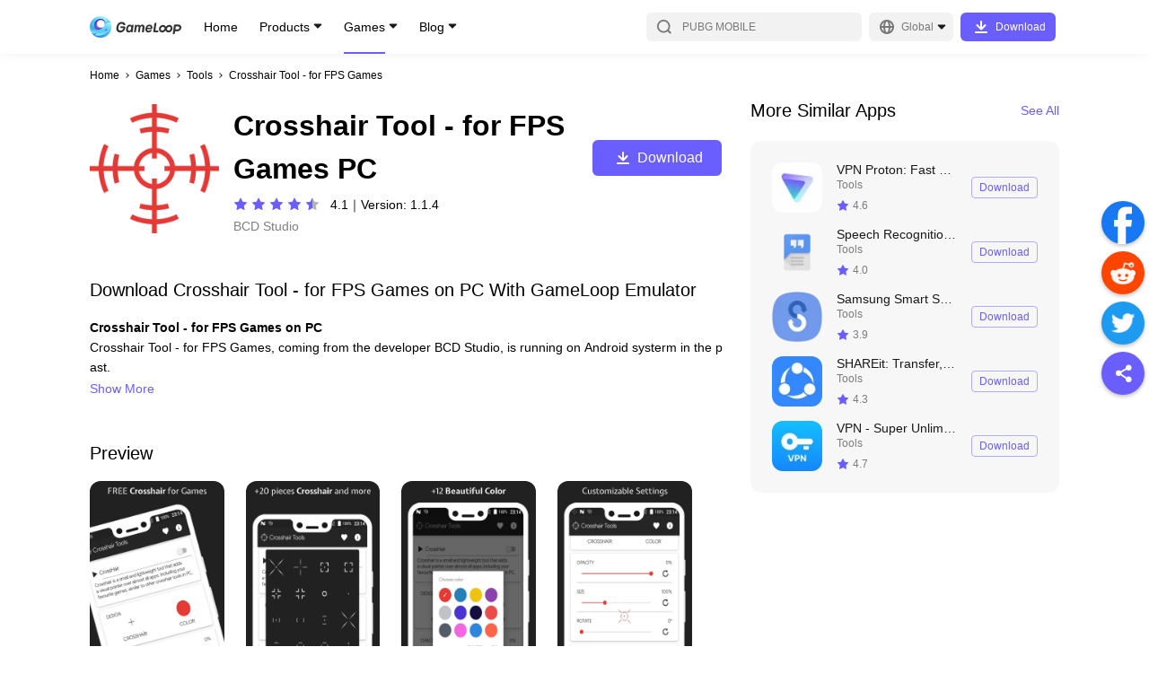

--- FILE ---
content_type: text/html; charset=utf-8
request_url: https://www.gameloop.com/game/tools/crosshair-tool---for-fps-games-on-pc
body_size: 34457
content:
<!DOCTYPE html><html lang="en"><head><meta charSet="utf-8"/><meta name="viewport" content="width=device-width, initial-scale=1, maximum-scale=1, minimum-scale=1, user-scalable=no"/><meta http-equiv="expires" content="0"/><meta http-equiv="pragma" content="no-cache"/><meta http-equiv="cache-control" content="no-cache, no-store, must-revalidate"/><link rel="preconnect" href="//static.gameloop.com"/><link rel="dns-prefetch" href="//static.gameloop.com"/><link rel="canonical" href="https://www.gameloop.com/game/tools/crosshair-tool---for-fps-games-on-pc"/><link rel="alternate" href="https://www.gameloop.com/game/tools/crosshair-tool---for-fps-games-on-pc" hrefLang="en"/><link rel="alternate" href="https://www.gameloop.com/tw/game/tools/crosshair-tool---for-fps-games-on-pc" hrefLang="tw"/><link rel="alternate" href="https://www.gameloop.com/hk/game/tools/crosshair-tool---for-fps-games-on-pc" hrefLang="hk"/><link rel="alternate" href="https://www.gameloop.com/tr/game/tools/crosshair-tool---for-fps-games-on-pc" hrefLang="tr"/><link rel="alternate" href="https://www.gameloop.com/vn/game/tools/crosshair-tool---for-fps-games-on-pc" hrefLang="vn"/><link rel="alternate" href="https://www.gameloop.com/id/game/tools/crosshair-tool---for-fps-games-on-pc" hrefLang="id"/><link rel="alternate" href="https://www.gameloop.com/th/game/tools/crosshair-tool---for-fps-games-on-pc" hrefLang="th"/><link rel="alternate" href="https://www.gameloop.com/br/game/tools/crosshair-tool---for-fps-games-on-pc" hrefLang="br"/><link rel="alternate" href="https://www.gameloop.com/in/game/tools/crosshair-tool---for-fps-games-on-pc" hrefLang="in"/><link rel="alternate" href="https://www.gameloop.com/mx/game/tools/crosshair-tool---for-fps-games-on-pc" hrefLang="mx"/><link rel="alternate" href="https://www.gameloop.com/pe/game/tools/crosshair-tool---for-fps-games-on-pc" hrefLang="pe"/><link rel="alternate" href="https://www.gameloop.com/co/game/tools/crosshair-tool---for-fps-games-on-pc" hrefLang="co"/><link rel="alternate" href="https://www.gameloop.com/ar/game/tools/crosshair-tool---for-fps-games-on-pc" hrefLang="ar"/><link rel="alternate" href="https://www.gameloop.com/ru/game/tools/crosshair-tool---for-fps-games-on-pc" hrefLang="ru"/><link rel="alternate" href="https://www.gameloop.com/sa/game/tools/crosshair-tool---for-fps-games-on-pc" hrefLang="sa"/><link rel="alternate" href="https://www.gameloop.com/eg/game/tools/crosshair-tool---for-fps-games-on-pc" hrefLang="eg"/><link rel="alternate" href="https://www.gameloop.com/pk/game/tools/crosshair-tool---for-fps-games-on-pc" hrefLang="pk"/><link rel="alternate" href="https://www.gameloop.com/my/game/tools/crosshair-tool---for-fps-games-on-pc" hrefLang="my"/><link rel="alternate" href="https://www.gameloop.com/jp/game/tools/crosshair-tool---for-fps-games-on-pc" hrefLang="jp"/><link rel="alternate" href="https://www.gameloop.com/ph/game/tools/crosshair-tool---for-fps-games-on-pc" hrefLang="ph"/><script type="application/ld+json">{"@context":"http://schema.org","@graph":[{"@type":"HowTo","name":"How to download Crosshair Tool - for FPS Games on PC with GameLoop Emulator","headline":"How to download Crosshair Tool - for FPS Games on PC with GameLoop Emulator","step":[{"@type":"HowToStep","name":"Download & Install GameLoop","url":"https://www.gameloop.com","text":"Download GameLoop from the official website, then run the exe file to install GameLoop","image":"https://webapp.gameloop.com/syzs_cms/202112/1fmv425eu0.u9q3h9a7tto.png"},{"@type":"HowToStep","name":"Search & Install Your Game ","url":"https://www.gameloop.com","text":"Open GameLoop and search for “Crosshair Tool - for FPS Games” , Crosshair Tool - for FPS Games in the search results and click “Install","image":"https://webapp.gameloop.com/syzs_cms/202112/1fmv42d3d0.f2j49954m5o.png"},{"@type":"HowToStep","name":"Start Game & Enjoy","url":"https://www.gameloop.com","text":"Start Crosshair Tool - for FPS Games, then enjoy playing Crosshair Tool - for FPS Games on GameLoop","image":"https://webapp.gameloop.com/syzs_cms/202112/1fmv42onp0.lbuei3d86rg.png"}],"supply":[{"@type":"HowToSupply","name":"Network"}],"tool":[{"@type":"HowToTool","name":"GameLoop"}],"totalTime":"PT1M"},{"@type":"SoftwareApplication","name":"Crosshair Tool - for FPS Games","operatingSystem":"ANDROID","applicationCategory":"GameApplication","aggregateRating":{"@type":"AggregateRating","ratingValue":"3.9","ratingCount":"8864"},"offers":{"@type":"Offer","price":"0","priceCurrency":"USD"}}]}</script><title>Download Crosshair Tool - for FPS Games android on PC</title><meta name="robots" content="index,follow"/><meta property="og:title" content="Download Crosshair Tool - for FPS Games android on PC"/><meta name="description" content="Download and play Crosshair Tool - for FPS Games android on PC will allow you have more excited mobile experience on a Windows computer. Let&#x27;s download Crosshair Tool - for FPS Games and enjoy the fun time."/><meta name="keywords" content="Crosshair Tool - for FPS Games on pc, Crosshair Tool - for FPS Games download, play Crosshair Tool - for FPS Games"/><meta name="og:type" content="website"/><meta name="og:title" content="Download Crosshair Tool - for FPS Games android on PC"/><meta name="og:description" content="Download and play Crosshair Tool - for FPS Games android on PC will allow you have more excited mobile experience on a Windows computer. Let&#x27;s download Crosshair Tool - for FPS Games and enjoy the fun time."/><meta name="og:image" content="https://img.gameloop.com/img/d338eae5c6dda8e8c0bc855a35809f89.jpg"/><meta name="og:site_name" content="GameLoop"/><meta name="og:url" content="https://www.gameloop.com"/><link rel="preload" href="https://static.gameloop.com/img/d338eae5c6dda8e8c0bc855a35809f89.jpg?imageMogr2/thumbnail/undefinedx266.0/format/webp" as="image" type="image/webp"/><meta name="next-head-count" content="41"/><style data-href="https://static.gameloop.com/gameloop_web/_next/static/css/d92a4b06517c70e7.css">.lazy-load-image-background.opacity{opacity:0}.lazy-load-image-background.opacity.lazy-load-image-loaded{opacity:1;transition:opacity .3s}.Link_link__2eb5_{display:block;cursor:pointer}.BreadCrumb_breadcrumb__JNVZD{list-style:none;font-style:normal;font-weight:500;font-size:3.333vw;line-height:4.444vw;color:#000;display:flex;padding:4.444vw 4.444vw 0;max-width:100%;overflow:hidden}.BreadCrumb_breadcrumb__JNVZD li{margin-right:.556vw;display:flex;flex:0 0 auto;align-items:center}.BreadCrumb_breadcrumb__JNVZD li .BreadCrumb_disableLink__uRPuv{color:rgba(0,0,0,.5);-webkit-user-select:none;-moz-user-select:none;user-select:none}.BreadCrumb_breadcrumb__JNVZD li .BreadCrumb_iconRight__AOoyz{display:inline-block;margin-right:.556vw;height:2.778vw;width:2.778vw;position:relative}.BreadCrumb_breadcrumb__JNVZD li:last-child{width:0;flex:1 1}.BreadCrumb_breadcrumb__JNVZD li:last-child .BreadCrumb_linkItem__gl7gY{white-space:nowrap;overflow:hidden;text-overflow:ellipsis}@media(min-width:828px){.BreadCrumb_breadcrumb__JNVZD{padding:16px 0 0;font-size:12px;line-height:16px}.BreadCrumb_breadcrumb__JNVZD li{margin-right:4px}.BreadCrumb_breadcrumb__JNVZD li .BreadCrumb_iconRight__AOoyz{width:10px;height:10px;margin-right:4px}}.DownloadTip_downloadArrowModal__TTFgp,.DownloadTip_downloadArrowModal__TTFgp .DownloadTip_disappear__oL5S3{display:none}@media(min-width:828px){.DownloadTip_downloadArrowModal__TTFgp{position:fixed;top:0;bottom:0;width:100%;z-index:999;background-color:rgba(0,0,0,.5);align-items:flex-end;display:none}.DownloadTip_downloadArrowBlock__Rw8yJ{min-width:100px;justify-content:center;align-items:center;flex-flow:column;padding-bottom:20px;position:fixed;bottom:0;display:flex;color:#fff;left:0}.DownloadTip_downloadArrowText__fgaV1{margin-bottom:25px;width:200px;text-align:center}.DownloadTip_downloadArrow__hPErX{width:134px;-webkit-animation-name:DownloadTip_arrow-animate__wEaao;animation-name:DownloadTip_arrow-animate__wEaao;-webkit-animation-timing-function:linear;animation-timing-function:linear;-webkit-animation-duration:1s;animation-duration:1s;-webkit-animation-iteration-count:infinite;animation-iteration-count:infinite;vertical-align:middle;overflow:hidden}.DownloadTip_disappear__oL5S3{display:flex}@-webkit-keyframes DownloadTip_arrow-animate__wEaao{0%{transform:translateY(0)}50%{transform:translateY(-15px)}to{transform:translateY(0)}}@keyframes DownloadTip_arrow-animate__wEaao{0%{transform:translateY(0)}50%{transform:translateY(-15px)}to{transform:translateY(0)}}}.Loading_loading_container__m22Pe .Loading_loading__ZaA1G{width:8.889vw;height:8.889vw;-webkit-animation:Loading_rotate__bWEXN 1s linear infinite;animation:Loading_rotate__bWEXN 1s linear infinite;position:absolute;top:calc(50% - 4.444vw);left:calc(50% - 4.444vw)}@-webkit-keyframes Loading_rotate__bWEXN{to{transform:rotate(-1turn)}}@keyframes Loading_rotate__bWEXN{to{transform:rotate(-1turn)}}@media(min-width:828px){.Loading_loading_container__m22Pe .Loading_loading__ZaA1G{width:48px;height:48px}}.DynamicLoading_dynamicLoading__bdcQi{display:flex;align-items:center;justify-content:center}.DynamicLoading_maskDynamicLoading__h1DwD{position:fixed;top:0;right:0;bottom:0;left:0;background-color:rgba(0,0,0,.3);z-index:100}.Share_btn_share__qo3E6{display:inline-block}.Share_share_list__oHl97{display:flex}.Share_share_list__oHl97 .Share_shareItem___7XbC{margin-right:2.222vw}.Share_pc_share__RxDpq{display:none}@media(min-width:828px){.Share_btn_share__qo3E6,.Share_share_list__oHl97{display:none}.Share_pc_share__RxDpq{position:fixed;display:block;right:5px;top:50%;transform:translateY(-50%);z-index:5}.Share_pc_share__RxDpq .Share_facebookCore__PXwul{margin-top:4px}.Share_pc_share__RxDpq .Share_shareItem___7XbC{margin-bottom:8px}.Share_pc_share__RxDpq li{cursor:pointer}.Share_pc_share__RxDpq .Share_showBackTop__8RTCV{visibility:visible}.Share_pc_share__RxDpq .Share_hideBackTop__TfpNx{visibility:hidden}.Share_colorWrapper__opej_{width:48px;height:48px;border-radius:50%;display:flex;align-items:center;justify-content:center;box-shadow:0 2px 4px rgba(0,0,0,.25)}.Share_icoShare__HMAi8{background:#6b5eff}.Share_icoShare__HMAi8:hover{background:#7b70ff}.Share_icoFacebook__Ja331{background:#1877f2}.Share_icoFacebook__Ja331:hover{background:#3a91ff}.Share_icoTwitter__3E_J_{background:#1d9bf0}.Share_icoTwitter__3E_J_:hover{background:#34adff}.Share_icoReddit__6ReBs{background:#ff4500}.Share_icoReddit__6ReBs:hover{background:#ff6c35}.Share_arrow__j8suy{cursor:pointer;position:relative;display:block;width:48px;height:48px;border-radius:24px;box-shadow:0 2px 4px rgba(0,0,0,.25);background-color:#fff}.Share_arrow__j8suy:after,.Share_arrow__j8suy:before{content:"";height:4px;width:16px;border-radius:2px;background:#b2b2b2;position:absolute}.Share_arrow__j8suy:hover:after,.Share_arrow__j8suy:hover:before{background:#7b70ff}.Share_arrow__j8suy:before{transform:rotate(45deg);top:23px;left:21px}.Share_arrow__j8suy:after{transform:rotate(135deg);top:23px;left:12px}}@media(min-width:1196px){.Share_pc_share__RxDpq{right:5px}}.Footer_footer__g5y_B{margin:20vw 4.444vw 8.333vw}.Footer_footer__g5y_B .Footer_tit__dkHOM{font-weight:500;font-size:5vw;line-height:7.778vw;color:rgba(0,0,0,.9);margin-bottom:4.444vw}.Footer_footer__g5y_B .Footer_aboutUs__6hKhH{color:rgba(0,0,0,.5);font-size:3.333vw;line-height:5vw;display:flex;flex-wrap:wrap;margin-bottom:2.778vw}.Footer_footer__g5y_B .Footer_aboutItem__v_lyO:hover{color:#6b5eff}.Footer_footer__g5y_B .Footer_aboutItem__v_lyO a{word-break:break-all}.Footer_footer__g5y_B .Footer_text__cT2jT{font-size:3.333vw;line-height:4.444vw;color:rgba(0,0,0,.3)}.Footer_footer__g5y_B p{margin:0}.Footer_footer__g5y_B .Footer_slash__WcmuS{margin:0 1.389vw}.Footer_footer__g5y_B .Footer_line__ClefH{display:none;height:1px;background:rgba(0,0,0,.1);margin-bottom:6.667vw}.Footer_footer__g5y_B .Footer_newsList__ePAVG .Footer_featured__NH16o,.Footer_footer__g5y_B .Footer_newsList__ePAVG .Footer_latest__JHKqo{margin-bottom:13.333vw}.Footer_footer__g5y_B .Footer_newsList__ePAVG .Footer_articleItem__Lib99{font-weight:500;font-size:3.333vw;line-height:5vw;margin-bottom:2.5vw;color:rgba(0,0,0,.7)}.Footer_footer__g5y_B .Footer_newsList__ePAVG .Footer_articleItem__Lib99 a{overflow:hidden;text-overflow:ellipsis;display:-webkit-box;-webkit-box-orient:vertical;-webkit-line-clamp:2}.Footer_footer__g5y_B .Footer_newsList__ePAVG .Footer_articleItem__Lib99:hover{color:#6b5eff}.Footer_footer__g5y_B .Footer_follow__eMVb8{margin-top:8.889vw}.Footer_footer__g5y_B .Footer_follow__eMVb8 .Footer_tit__dkHOM{margin-bottom:0}.Footer_footer__g5y_B .Footer_followUs__36I_o{display:flex;flex-flow:wrap;margin-bottom:8.889vw}.Footer_footer__g5y_B .Footer_followUs__36I_o .Footer_followImg___EcMP{margin-top:4.444vw}.Footer_footer__g5y_B .Footer_followUs__36I_o .Footer_followImg___EcMP:not(:first-child){margin-left:6.111vw}.Footer_footer__g5y_B .Footer_followUs__36I_o .Footer_followImg___EcMP:nth-child(6n){margin-left:0}@media(min-width:828px){.Footer_footer__g5y_B{margin:70px 0}.Footer_footer__g5y_B .Footer_tit__dkHOM{font-size:20px;line-height:30px;margin-bottom:16px}.Footer_footer__g5y_B .Footer_about__FLKgz{margin-bottom:48px}.Footer_footer__g5y_B .Footer_aboutUs__6hKhH{font-size:12px;line-height:18px;margin-bottom:5px}.Footer_footer__g5y_B .Footer_text__cT2jT{font-size:12px;line-height:16px;color:rgba(0,0,0,.3)}.Footer_footer__g5y_B .Footer_follow__eMVb8{margin-top:0}.Footer_footer__g5y_B .Footer_followUs__36I_o{margin-bottom:56px}.Footer_footer__g5y_B .Footer_followUs__36I_o .Footer_followImg___EcMP{margin-top:16px}.Footer_footer__g5y_B .Footer_followUs__36I_o .Footer_followImg___EcMP:not(:first-child){margin-left:22px}.Footer_footer__g5y_B .Footer_slash__WcmuS{margin:0 5px}.Footer_footer__g5y_B .Footer_line__ClefH{margin-bottom:24px}.Footer_footer__g5y_B .Footer_newsList__ePAVG .Footer_featured__NH16o,.Footer_footer__g5y_B .Footer_newsList__ePAVG .Footer_latest__JHKqo{margin-bottom:48px}.Footer_footer__g5y_B .Footer_newsList__ePAVG .Footer_articleItem__Lib99{font-weight:500;font-size:12px;line-height:26px;margin-bottom:0;color:rgba(0,0,0,.7)}.Footer_footer__g5y_B .Footer_newsList__ePAVG .Footer_articleItem__Lib99 a{display:block;overflow:hidden;white-space:nowrap;text-overflow:ellipsis}}@media(min-width:1196px){.Footer_footer__g5y_B .Footer_info__TnDm8{display:flex}.Footer_footer__g5y_B .Footer_info__TnDm8 .Footer_about__FLKgz{width:50%;max-width:500px;margin-right:80px}.Footer_footer__g5y_B .Footer_info__TnDm8 .Footer_follow__eMVb8{width:50%;max-width:500px}.Footer_footer__g5y_B .Footer_line__ClefH{display:block}.Footer_footer__g5y_B .Footer_newsList__ePAVG{display:flex;margin-bottom:32px}.Footer_footer__g5y_B .Footer_newsList__ePAVG .Footer_latest__JHKqo{width:50%;max-width:500px;margin-right:80px;margin-bottom:0}.Footer_footer__g5y_B .Footer_newsList__ePAVG .Footer_featured__NH16o{width:50%;max-width:500px;margin-bottom:0}}.PlayButton_playButton__rcbGL{display:flex;justify-content:center;align-items:center;height:6.667vw;font-size:3.333vw;line-height:6.667vw;text-align:center;border-radius:1.111vw;cursor:pointer;transition:background-color .14s ease-in}.PlayButton_playButton__rcbGL i{margin-right:2.222vw;width:4.444vw;height:4.444vw;background:url(https://static.gameloop.com/gameloop_web/_next/static/media/lightening.a2ca2947.svg) no-repeat 50%;background-size:100% 100%;display:inline-block}.PlayButton_playButton__rcbGL:hover{background:#6b5eff!important;color:#fff!important}.PlayButton_playButton__rcbGL:hover i{background-image:url(https://static.gameloop.com/gameloop_web/_next/static/media/lightening-hover.39624ca8.svg)!important}.PlayButton_playButton__rcbGL.PlayButton_primary__0B2Ax{width:21.111vw;color:#fff;background:#6b5eff}.PlayButton_playButton__rcbGL.PlayButton_secondary__nDWcD{width:18.889vw;color:#6b5eff;border:1px solid rgba(107,94,255,.5)}.PlayButton_playButton__rcbGL.PlayButton_gameDetail__z8M6k{width:36.667vw;height:13.333vw;font-size:4.444vw;border:1px solid #6b5eff;color:#6b5eff;border-radius:1.667vw}.PlayButton_playButton__rcbGL.PlayButton_gameDetail__z8M6k i{width:6.667vw;height:6.667vw;background:url(https://static.gameloop.com/gameloop_web/_next/static/media/lightening.a2ca2947.svg) no-repeat 50%;background-size:100% 100%;display:inline-block}.PlayButton_playButton__rcbGL.PlayButton_mini__PuK57{border:1px solid #6b5eff;color:#6b5eff;width:18.889vw;font-size:3.333vw;padding:.833vw;height:8.333vw}.PlayButton_playButton__rcbGL.PlayButton_mini__PuK57 i{margin-right:.833vw;width:4.444vw;height:4.444vw;background:url(https://static.gameloop.com/gameloop_web/_next/static/media/lightening.a2ca2947.svg) no-repeat 50%;background-size:100% 100%;display:inline-block}.PlayButton_playButton__rcbGL.PlayButton_gameDetailLarge__c3S2g{font-size:4.444vw;color:#fff;width:75.556vw;height:13.333vw;line-height:13.333vw;border-radius:1.667vw;background-color:#6b5eff}.PlayButton_playButton__rcbGL.PlayButton_gameDetailLarge__c3S2g i{margin-right:1.389vw;width:6.667vw;height:6.667vw;background:url(https://static.gameloop.com/gameloop_web/_next/static/media/lightening-hover.39624ca8.svg) no-repeat 50%;background-size:100% 100%;display:inline-block}.PlayButton_playButton__rcbGL.PlayButton_gameDetailLarge__c3S2g:hover{background:#7b70ff!important}@media(min-width:828px){.PlayButton_playButton__rcbGL{height:24px;font-size:12px;line-height:24px;border-radius:4px}.PlayButton_playButton__rcbGL i{margin-right:8px;width:24px;height:24px}.PlayButton_playButton__rcbGL.PlayButton_gameDetail__z8M6k{margin-top:10px;font-size:16px;border-radius:6px;width:144px;height:40px}.PlayButton_playButton__rcbGL.PlayButton_gameDetail__z8M6k i{width:24px;height:24px;background:url(https://static.gameloop.com/gameloop_web/_next/static/media/lightening.a2ca2947.svg) no-repeat 50%;background-size:100% 100%;display:inline-block}.PlayButton_playButton__rcbGL.PlayButton_primary__0B2Ax{width:76px;color:#fff;background:#6b5eff}.PlayButton_playButton__rcbGL.PlayButton_secondary__nDWcD{width:76px;height:28px;color:#6b5eff;border:1px solid rgba(107,94,255,.5)}.PlayButton_playButton__rcbGL.PlayButton_secondary__nDWcD i{margin-right:3px;width:16px;height:16px;background:url(https://static.gameloop.com/gameloop_web/_next/static/media/lightening.a2ca2947.svg) no-repeat 50%;background-size:100% 100%;display:inline-block}.PlayButton_playButton__rcbGL.PlayButton_mini__PuK57{border:1px solid #6b5eff;color:#6b5eff;width:68px;font-size:12px;padding:3px;height:30px}.PlayButton_playButton__rcbGL.PlayButton_mini__PuK57 i{margin-right:3px;width:16px;height:16px;background:url(https://static.gameloop.com/gameloop_web/_next/static/media/lightening.a2ca2947.svg) no-repeat 50%;background-size:100% 100%;display:inline-block}.PlayButton_playButton__rcbGL.PlayButton_gameDetailLarge__c3S2g{font-size:16px;color:#fff;width:144px;height:40px;line-height:48px;border-radius:6px;background-color:#6b5eff}.PlayButton_playButton__rcbGL.PlayButton_gameDetailLarge__c3S2g i{margin-right:5px;width:24px;height:24px;background:url(https://static.gameloop.com/gameloop_web/_next/static/media/lightening-hover.39624ca8.svg) no-repeat 50%;background-size:100% 100%;display:inline-block}.PlayButton_playButton__rcbGL.PlayButton_gameDetailLarge__c3S2g:hover{background:#7b70ff!important}}.BookingButton_bookingButton__8NMeh{display:inline-block;height:6.667vw;font-size:3.333vw;line-height:6.667vw;text-align:center;border-radius:1.111vw;transition:background-color .14s ease-in}.BookingButton_bookingButton__8NMeh.BookingButton_mobile__4VqU4{display:block;color:rgba(0,0,0,.2);background-color:transparent;border:none;cursor:default}.BookingButton_bookingButton__8NMeh.BookingButton_desktop__YSrH2{display:none;background:rgba(0,0,0,.03);color:rgba(0,0,0,.2)}.BookingButton_bookingButton__8NMeh.BookingButton_primary__P9K52{width:21.111vw;color:#fff;background:#6b5eff}.BookingButton_bookingButton__8NMeh.BookingButton_primary__P9K52:hover{background:#7b70ff}.BookingButton_bookingButton__8NMeh.BookingButton_secondary__rY9wW{width:auto!important;padding:0 2.222vw!important}.BookingButton_bookingButton__8NMeh.BookingButton_secondary__rY9wW.BookingButton_desktop__YSrH2{color:#6b5eff;background:transparent;border:1px solid rgba(107,94,255,.5)}.BookingButton_bookingButton__8NMeh.BookingButton_secondary__rY9wW.BookingButton_desktop__YSrH2:hover{border:1px solid transparent;background:#6b5eff;color:#fff}.BookingButton_downloadButton__VMCZD.BookingButton_gameDetail__oqzPz{width:36.667vw;height:13.333vw;line-height:13.333vw;font-size:4.444vw;border-radius:1.667vw}.BookingButton_bookingButton__8NMeh.BookingButton_gameDetailLarge__owZc6{font-size:4.444vw;width:75.556vw;height:13.333vw;line-height:13.333vw;border-radius:1.667vw}.BookingButton_bookingButton__8NMeh.BookingButton_gameDetailLarge__owZc6.BookingButton_mobile__4VqU4{background:rgba(0,0,0,.03)}.BookingButton_bookingButton__8NMeh.BookingButton_mini__S_wZB{width:18.889vw;height:8.333vw;line-height:8.333vw;padding:0 1.111vw}@media(min-width:828px){.BookingButton_bookingButton__8NMeh{height:28px;font-size:12px;line-height:28px;border-radius:4px}.BookingButton_bookingButton__8NMeh.BookingButton_mobile__4VqU4{display:none}.BookingButton_bookingButton__8NMeh.BookingButton_desktop__YSrH2{display:block}.BookingButton_bookingButton__8NMeh.BookingButton_primary__P9K52{width:76px;color:#fff;background:#6b5eff}.BookingButton_bookingButton__8NMeh.BookingButton_primary__P9K52:hover{background:#7b70ff}.BookingButton_bookingButton__8NMeh.BookingButton_secondary__rY9wW{width:auto!important;padding:0 8px!important;min-width:68px;color:#6b5eff;background:transparent;border:1px solid rgba(107,94,255,.5);line-height:26px}.BookingButton_bookingButton__8NMeh.BookingButton_secondary__rY9wW:hover{border:none;background:#6b5eff;color:#fff}.BookingButton_downloadButton__VMCZD.BookingButton_gameDetail__oqzPz{width:132px;height:48px;line-height:48px;font-size:16px;border-radius:6px;margin-right:0}.BookingButton_bookingButton__8NMeh.BookingButton_gameDetailLarge__owZc6{font-size:16px;width:144px;height:40px;line-height:40px;border-radius:6px;cursor:pointer;color:#6b5eff;background:#fff;border:1px solid rgba(107,94,255,.5)}.BookingButton_bookingButton__8NMeh.BookingButton_gameDetailLarge__owZc6:hover{background:#7b70ff;color:#fff}.BookingButton_bookingButton__8NMeh.BookingButton_mini__S_wZB{width:68px;height:30px;line-height:30px;padding:0 4px}}.SteamButton_steamButton__ZNC9_{display:flex;justify-content:center;align-items:center;height:6.667vw;font-size:3.333vw;line-height:6.667vw;text-align:center;border-radius:1.111vw;cursor:pointer;transition:background-color .14s ease-in}.SteamButton_steamButton__ZNC9_:hover{background:#6b5eff!important;color:#fff!important}.SteamButton_steamButton__ZNC9_.SteamButton_primary__80p72{width:21.111vw;color:#fff;background:#6b5eff}.SteamButton_steamButton__ZNC9_.SteamButton_secondary__fSnj5{width:18.889vw;color:#6b5eff;border:1px solid rgba(107,94,255,.5)}.SteamButton_steamButton__ZNC9_.SteamButton_gameDetail__BPXGN{width:36.667vw;height:13.333vw;font-size:4.444vw;border:1px solid #6b5eff;color:#6b5eff;border-radius:1.667vw}.SteamButton_steamButton__ZNC9_.SteamButton_mini__ERRWT{border:1px solid #6b5eff;color:#6b5eff;width:18.889vw;font-size:3.333vw;padding:.833vw;height:8.333vw}.SteamButton_steamButton__ZNC9_.SteamButton_gameDetailLarge__hnJvX{font-size:4.444vw;color:#fff;width:75.556vw;height:13.333vw;line-height:13.333vw;border-radius:1.667vw;background-color:#6b5eff}.SteamButton_steamButton__ZNC9_.SteamButton_gameDetailLarge__hnJvX:hover{background:#7b70ff!important}@media(min-width:828px){.SteamButton_steamButton__ZNC9_{height:24px;font-size:12px;line-height:24px;border-radius:4px}.SteamButton_steamButton__ZNC9_ i{margin-right:8px;width:24px;height:24px}.SteamButton_steamButton__ZNC9_.SteamButton_gameDetail__BPXGN{margin-top:10px;font-size:16px;border-radius:6px;width:144px;height:40px}.SteamButton_steamButton__ZNC9_.SteamButton_primary__80p72{width:76px;color:#fff;background:#6b5eff}.SteamButton_steamButton__ZNC9_.SteamButton_secondary__fSnj5{width:76px;height:28px;color:#6b5eff;border:1px solid rgba(107,94,255,.5)}.SteamButton_steamButton__ZNC9_.SteamButton_mini__ERRWT{border:1px solid #6b5eff;color:#6b5eff;width:68px;font-size:12px;padding:3px;height:30px}.SteamButton_steamButton__ZNC9_.SteamButton_gameDetailLarge__hnJvX{font-size:16px;color:#fff;width:144px;height:40px;line-height:48px;border-radius:6px;background-color:#6b5eff}.SteamButton_steamButton__ZNC9_.SteamButton_gameDetailLarge__hnJvX:hover{background:#7b70ff!important}}.TopUpButton_topUpButton__uEH0t{display:flex;justify-content:center;align-items:center;height:6.667vw;font-size:3.333vw;line-height:6.667vw;text-align:center;border-radius:1.111vw;cursor:pointer;transition:background-color .14s ease-in}.TopUpButton_topUpButton__uEH0t:hover{background:#ff3f3f;color:#fff}.TopUpButton_topUpButton__uEH0t.TopUpButton_dark__4UmSM{width:auto!important;padding:0 2.222vw!important;color:#ff3f3f;border:1px solid rgba(255,63,63,.5);line-height:6.667vw}.TopUpButton_topUpButton__uEH0t.TopUpButton_dark__4UmSM:hover{border:1px solid transparent;background:#ff3f3f;color:#fff}.TopUpButton_topUpButton__uEH0t.TopUpButton_primary__ZFjV_{width:21.111vw;color:#fff;background:#ff3f3f}.TopUpButton_topUpButton__uEH0t.TopUpButton_secondary__t5hu3{width:18.889vw;color:#ff3f3f;border:1px solid rgba(255,63,63,.5)}.TopUpButton_topUpButton__uEH0t.TopUpButton_secondary__t5hu3:hover{color:#fff}.TopUpButton_topUpButton__uEH0t.TopUpButton_gameDetail__JXDv1{width:36.667vw;height:13.333vw;font-size:4.444vw;color:#fff;background:#ff3f3f;border-radius:1.667vw}.TopUpButton_topUpButton__uEH0t.TopUpButton_gameDetailLarge__OsRWu{font-size:4.444vw;background:#ff3f3f;color:#fff;width:75.556vw;height:13.333vw;line-height:13.333vw;border-radius:1.667vw;border:1px solid rgba(255,63,63,.5)}.TopUpButton_topUpButton__uEH0t.TopUpButton_mini__ydCU6{border:1px solid #ff3f3f;color:#6b5eff;width:18.889vw;font-size:3.333vw;padding:.833vw;height:8.333vw}.TopUpButton_topUpButton__uEH0t.TopUpButton_secondary__t5hu3.TopUpButton_searchList__fYwvd{border:1px solid rgba(107,94,255,.5);color:#6b5eff}.TopUpButton_topUpButton__uEH0t.TopUpButton_secondary__t5hu3.TopUpButton_searchList__fYwvd:hover{border:1px solid transparent;background:#6b5eff;color:#fff}@media(min-width:828px){.TopUpButton_topUpButton__uEH0t{height:24px;font-size:12px;line-height:24px;border-radius:4px}.TopUpButton_topUpButton__uEH0t i{margin-right:8px;width:24px;height:24px}.TopUpButton_topUpButton__uEH0t.TopUpButton_dark__4UmSM{width:auto!important;padding:0 8px!important;min-width:68px;border:1px solid rgba(255,63,63,.5);line-height:26px}.TopUpButton_topUpButton__uEH0t.TopUpButton_gameDetail__JXDv1{margin-top:10px;font-size:16px;border-radius:6px;width:144px;height:40px}.TopUpButton_topUpButton__uEH0t.TopUpButton_gameDetailLarge__OsRWu{width:144px;height:40px;line-height:40px;font-size:16px;border-radius:6px;color:#ff3f3f;background:transparent;border:1px solid rgba(255,63,63,.5)}.TopUpButton_topUpButton__uEH0t.TopUpButton_gameDetailLarge__OsRWu:hover{background:#ff3f3f!important;color:#fff!important}.TopUpButton_topUpButton__uEH0t.TopUpButton_primary__ZFjV_{width:76px;color:#fff;background:#ff3f3f}.TopUpButton_topUpButton__uEH0t.TopUpButton_secondary__t5hu3{width:76px;height:28px;color:#ff3f3f;border:1px solid rgba(255,63,63,.5)}}.DownloadButton_downloadButton__hStrN{height:6.667vw;font-size:3.333vw;line-height:6.667vw;text-align:center;border-radius:1.111vw;cursor:pointer;transition:background-color .14s ease-in}.DownloadButton_downloadButton__hStrN.DownloadButton_primary__uO_O6{width:21.111vw;color:#fff;background:#6b5eff}.DownloadButton_downloadButton__hStrN.DownloadButton_primary__uO_O6:hover{background:#7b70ff}.DownloadButton_downloadButton__hStrN.DownloadButton_dark__xN_cU{width:auto!important;padding:0 2.222vw!important;color:#ff3f3f;border:1px solid rgba(255,63,63,.5);line-height:6.667vw}.DownloadButton_downloadButton__hStrN.DownloadButton_dark__xN_cU:hover{border:1px solid transparent;background:#ff3f3f;color:#fff}.DownloadButton_downloadButton__hStrN.DownloadButton_secondary__A7Cm8{width:auto!important;padding:0 2.222vw!important;color:#6b5eff;border:1px solid rgba(107,94,255,.5);line-height:6.667vw}.DownloadButton_downloadButton__hStrN.DownloadButton_secondary__A7Cm8:hover{border:1px solid transparent;background:#6b5eff;color:#fff}.DownloadButton_downloadButton__hStrN.DownloadButton_gameDetail__7ZgRx{width:36.667vw;height:13.333vw;line-height:12.778vw;font-size:4.444vw;border:1px solid rgba(107,94,255,.5);border-radius:1.667vw;background:#6b5eff;color:#fff}.DownloadButton_downloadButton__hStrN.DownloadButton_gameDetail__7ZgRx:hover{background:#7b70ff}.DownloadButton_downloadButton__hStrN.DownloadButton_mini__eeATp{background:#6b5eff;color:#fff;width:18.889vw;padding:.833vw;height:8.333vw}.DownloadButton_downloadButton__hStrN.DownloadButton_gameDetailLarge__T5zX_{font-size:4.444vw;color:#fff;width:75.556vw;height:13.333vw;line-height:13.333vw;border-radius:1.667vw;background-color:#6b5eff}.DownloadButton_downloadButton__hStrN.DownloadButton_gameDetailLarge__T5zX_:hover{background:#7b70ff}@media(min-width:828px){.DownloadButton_downloadButton__hStrN.DownloadButton_withIco__EsLso{width:106px;height:32px;line-height:32px;font-size:12px;border-radius:6px;color:#fff;background:#6b5eff}.DownloadButton_downloadButton__hStrN.DownloadButton_withIco__EsLso:hover{background:#7b70ff}.DownloadButton_downloadButton__hStrN.DownloadButton_withIco__EsLso:before{content:"";display:inline-block;vertical-align:top;margin-top:4px;width:24px;height:24px;margin-right:4px;line-height:32px;background:url(https://static.gameloop.com/gameloop_web/_next/static/media/ico_download.36e2decc.svg) no-repeat 50%}.DownloadButton_downloadButton__hStrN{height:28px;font-size:12px;line-height:28px;border-radius:4px}.DownloadButton_downloadButton__hStrN.DownloadButton_primary__uO_O6{width:76px;width:auto;padding:0 8px}.DownloadButton_downloadButton__hStrN.DownloadButton_secondary__A7Cm8{width:auto!important;padding:0 8px!important;min-width:68px;border:1px solid rgba(107,94,255,.5);line-height:26px}.DownloadButton_downloadButton__hStrN.DownloadButton_dark__xN_cU{width:auto!important;padding:0 8px!important;min-width:68px;border:1px solid rgba(255,63,63,.5);line-height:26px}.DownloadButton_downloadButton__hStrN.DownloadButton_gameDetailLarge__T5zX_,.DownloadButton_downloadButton__hStrN.DownloadButton_gameDetail__7ZgRx{width:144px;height:40px;line-height:40px;font-size:16px;border:none;border-radius:6px}.DownloadButton_downloadButton__hStrN.DownloadButton_gameDetailLarge__T5zX_:before,.DownloadButton_downloadButton__hStrN.DownloadButton_gameDetail__7ZgRx:before{content:"";display:inline-block;vertical-align:top;margin-top:8px;width:24px;height:24px;margin-right:4px;line-height:32px;background:url(https://static.gameloop.com/gameloop_web/_next/static/media/ico_download.36e2decc.svg) no-repeat 50%}.DownloadButton_downloadButton__hStrN.DownloadButton_mini__eeATp{background:#6b5eff;color:#fff;width:68px;padding:3px;height:30px}}.Score_starContainer__x2O8n{display:inline-block;vertical-align:top;font-size:0}.Score_star__czNv5{width:4.444vw;height:4.444vw;display:inline-block;background-size:100% 100%;background-position:50%;margin-right:1.111vw}.Score_star__czNv5:not(:first-child){display:none}.Score_star__czNv5.Score_all__U_QD5{background-image:url(https://static.gameloop.com/gameloop_web/_next/static/media/allstar.3dc1afc4.png)}.Score_star__czNv5.Score_alldark__iqiQq{background-image:url(https://static.gameloop.com/gameloop_web/_next/static/media/allstar_dark.cfeeb1ca.svg)}.Score_star__czNv5.Score_half__z2xej{background-image:url(https://static.gameloop.com/gameloop_web/_next/static/media/halfstar.36206cc5.png)}.Score_star__czNv5.Score_halfdark__xlL1y{background-image:url(https://static.gameloop.com/gameloop_web/_next/static/media/halfstar_dark.914453e4.svg)}.Score_star__czNv5.Score_placehold__7JsmS{background-image:url(https://static.gameloop.com/gameloop_web/_next/static/media/emptystar.212e703f.png)}@media(min-width:828px){.Score_star__czNv5{width:16px;height:16px;margin-right:4px}.Score_star__czNv5:not(:first-child){display:inline-block}}.GameItem_gameItem____mVe{display:flex;width:84.444vw;align-items:center}.GameItem_gameItem____mVe .GameItem_icon__mEUlP{border-radius:3.333vw;flex:0 0 auto}.GameItem_gameItem____mVe .GameItem_gameInfo__aOg1P{width:0;flex:1 1;margin-left:2.222vw;margin-right:3.333vw}.GameItem_gameItem____mVe .GameItem_name__7XVQp{font-size:3.889vw;line-height:4.444vw;color:#000;white-space:nowrap;overflow:hidden;text-overflow:ellipsis}.GameItem_gameItem____mVe.GameItem_dark__6SSsC .GameItem_tag__iqugk,.GameItem_gameItem____mVe.GameItem_dark__6SSsC .GameItem_tag__iqugk.GameItem_slash__NpmlU:before{color:#fff}.GameItem_gameItem____mVe.GameItem_dark__6SSsC .GameItem_tagList__8srxn .GameItem_tag__iqugk:hover{color:#ff3f3f}.GameItem_gameItem____mVe.GameItem_dark__6SSsC .GameItem_number__8a9j4{color:#fff}.GameItem_gameItem____mVe.GameItem_dark__6SSsC .GameItem_star__zErJo{background-image:url(https://static.gameloop.com/gameloop_web/_next/static/media/star_dark.cfeeb1ca.svg)}.GameItem_gameItem____mVe .GameItem_tagList__8srxn{width:30vw;height:4.444vw;overflow:hidden;white-space:nowrap;flex-wrap:wrap;margin-top:1.111vw;font-size:3.333vw;display:flex;line-height:4.444vw;color:rgba(0,0,0,.5)}.GameItem_gameItem____mVe .GameItem_tagList__8srxn .GameItem_tag__iqugk{white-space:nowrap}.GameItem_gameItem____mVe .GameItem_tagList__8srxn .GameItem_tag__iqugk.GameItem_slash__NpmlU:before{content:"|";margin:0 .556vw}.GameItem_gameItem____mVe .GameItem_tagList__8srxn .GameItem_tag__iqugk object{display:inline-block}.GameItem_gameItem____mVe .GameItem_tagList__8srxn .GameItem_tag__iqugk:hover{color:#6b5eff}.GameItem_gameItem____mVe .GameItem_score__lL4nZ{display:flex;align-items:center;margin-top:1.111vw}.GameItem_gameItem____mVe .GameItem_number__8a9j4{font-size:3.333vw;line-height:4.444vw;color:rgba(0,0,0,.5)}.GameItem_gameItem____mVe .GameItem_star__zErJo{width:3.889vw;height:3.889vw;background-image:url(https://static.gameloop.com/gameloop_web/_next/static/media/star.b57fd6ff.svg);background-size:contain;background-repeat:no-repeat;margin-right:1.111vw}.GameItem_gameItem____mVe .GameItem_starMap__fwogB{width:3.889vw;height:3.889vw}.GameItem_gameItem____mVe .GameItem_steamItem__mUCNL.GameItem_list__ECV7D{margin-top:2.222vw;display:flex;width:32.222vw;font-size:3.333vw;line-height:5vw}.GameItem_gameItem____mVe .GameItem_steamItem__mUCNL.GameItem_list__ECV7D .GameItem_mdou__P53a_{display:inline-block}.GameItem_gameItem____mVe .GameItem_steamItem__mUCNL.GameItem_list__ECV7D .GameItem_mdou__P53a_ .GameItem_mdouIcon__UIGPF{background-image:url(https://static.gameloop.com/gameloop_web/_next/static/media/mdou.fe5ef2c1.svg);background-size:contain;display:inline-block;width:5vw;height:5vw;position:relative;top:-1px}.GameItem_gameItem____mVe .GameItem_steamItem__mUCNL.GameItem_list__ECV7D .GameItem_mdou__P53a_ .GameItem_mdouText__mN8VW{margin-left:.556vw;font-weight:500;font-size:3.333vw;line-height:4.444vw;position:relative;bottom:1.389vw;color:rgba(0,0,0,.9)}.GameItem_gameItem____mVe .GameItem_steamItem__mUCNL.GameItem_list__ECV7D .GameItem_mdou__P53a_:after{content:"|";margin:0 2.222vw;position:relative;bottom:1.528vw}.GameItem_gameItem____mVe .GameItem_steamItem__mUCNL.GameItem_list__ECV7D .GameItem_positive__X8bQl{width:0;display:flex;flex-grow:1;margin-top:1px;font-size:3.333vw;line-height:4.444vw;color:rgba(0,0,0,.5)}.GameItem_gameItem____mVe .GameItem_steamItem__mUCNL.GameItem_list__ECV7D .GameItem_positive__X8bQl span{overflow:hidden;white-space:nowrap;text-overflow:ellipsis}.GameItem_gameItem____mVe .GameItem_downloadButton__6Kk1P{flex:0 0 auto}.GameItem_gameItem____mVe.GameItem_list__ECV7D .GameItem_tagList__8srxn{width:40.278vw;height:4.444vw;overflow:hidden;white-space:nowrap;flex-wrap:wrap}@media(min-width:828px){.GameItem_gameItem____mVe.GameItem_default__O13Dr .GameItem_tagList__8srxn{width:108px;height:16px}.GameItem_gameItem____mVe.GameItem_card__Auod6 .GameItem_name__7XVQp{font-size:14px;line-height:16px}.GameItem_gameItem____mVe.GameItem_card__Auod6 .GameItem_tagList__8srxn{width:146px;font-size:12px;line-height:18px;margin-right:16px}.GameItem_gameItem____mVe.GameItem_card__Auod6 .GameItem_number__8a9j4{font-size:12px;line-height:16px}.GameItem_gameItem____mVe.GameItem_card__Auod6 .GameItem_star__zErJo{width:14px;height:14px}.GameItem_gameItem____mVe.GameItem_card__Auod6 .GameItem_downloadButton__6Kk1P{width:68px;height:24px;line-height:23px}.GameItem_gameItem____mVe.GameItem_card__Auod6 .GameItem_downloadButton__6Kk1P i{margin-right:3px;width:16px;height:16px;background:url(https://static.gameloop.com/gameloop_web/_next/static/media/lightening.a2ca2947.svg) no-repeat 50%;background-size:100% 100%;display:inline-block}.GameItem_gameItem____mVe.GameItem_list__ECV7D{margin-left:-8px}.GameItem_gameItem____mVe.GameItem_list__ECV7D .GameItem_icon__mEUlP{border-radius:16px}.GameItem_gameItem____mVe.GameItem_list__ECV7D .GameItem_name__7XVQp{font-size:20px;line-height:30px}.GameItem_gameItem____mVe.GameItem_list__ECV7D .GameItem_tagList__8srxn{height:40px;font-size:14px;line-height:22px}.GameItem_gameItem____mVe.GameItem_list__ECV7D .GameItem_number__8a9j4{font-size:14px;line-height:18px;margin-left:4px}.GameItem_gameItem____mVe.GameItem_list__ECV7D .GameItem_star__zErJo{width:16px;height:16px;margin-right:4px}.GameItem_gameItem____mVe.GameItem_list__ECV7D .GameItem_star__zErJo:not(:first-child){display:inline-block}.GameItem_gameItem____mVe.GameItem_list__ECV7D .GameItem_starMap__fwogB{width:16px;height:16px}.GameItem_gameItem____mVe.GameItem_list__ECV7D .GameItem_downloadButton__6Kk1P{min-width:116px;padding:0 16px!important;width:116px;height:40px;font-size:16px;line-height:38px;border-radius:6px}.GameItem_gameItem____mVe{width:344px;max-width:1096px;max-height:112px;padding:8px;border-radius:8px;transition:background-color .14s ease-in}.GameItem_gameItem____mVe:hover{background:rgba(0,0,0,.05)}.GameItem_gameItem____mVe:hover .bookingButton,.GameItem_gameItem____mVe:hover .downloadButton,.GameItem_gameItem____mVe:hover .playButton{border:1px solid transparent!important;background:#6b5eff!important;color:#fff!important}.GameItem_gameItem____mVe:hover .playButton i{background-image:url(https://static.gameloop.com/gameloop_web/_next/static/media/lightening-hover.39624ca8.svg)!important}.GameItem_gameItem____mVe.GameItem_dark__6SSsC:hover{background:#43414c}.GameItem_gameItem____mVe.GameItem_dark__6SSsC:hover .bookingButton,.GameItem_gameItem____mVe.GameItem_dark__6SSsC:hover .downloadButton,.GameItem_gameItem____mVe.GameItem_dark__6SSsC:hover .playButton{background:#ff3f3f!important}.GameItem_gameItem____mVe.GameItem_dark__6SSsC:hover .playButton i{background-image:url(https://static.gameloop.com/gameloop_web/_next/static/media/lightening-hover.39624ca8.svg)!important}.GameItem_gameItem____mVe .GameItem_icon__mEUlP{border-radius:12px}.GameItem_gameItem____mVe .GameItem_gameInfo__aOg1P{margin-left:16px;margin-right:16px}.GameItem_gameItem____mVe.GameItem_dark__6SSsC .GameItem_name__7XVQp{color:#fff}.GameItem_gameItem____mVe .GameItem_name__7XVQp{font-weight:500;font-size:16px;line-height:24px;color:rgba(0,0,0,.9)}.GameItem_gameItem____mVe .GameItem_tagList__8srxn{margin-top:0;font-size:12px;height:16px;line-height:16px}.GameItem_gameItem____mVe .GameItem_tagList__8srxn .GameItem_tag__iqugk.GameItem_slash__NpmlU:before{margin:0 2px}.GameItem_gameItem____mVe .GameItem_score__lL4nZ{margin-top:8px}.GameItem_gameItem____mVe .GameItem_number__8a9j4{font-weight:500;font-size:12px;line-height:16px}.GameItem_gameItem____mVe .GameItem_star__zErJo{width:14px;height:14px;margin-right:4px}.GameItem_gameItem____mVe .GameItem_steamItem__mUCNL{display:flex;width:98px;font-size:12px;line-height:18px;white-space:nowrap;overflow:hidden;text-overflow:ellipsis}.GameItem_gameItem____mVe .GameItem_steamItem__mUCNL .GameItem_mdou__P53a_{display:inline-block}.GameItem_gameItem____mVe .GameItem_steamItem__mUCNL .GameItem_mdou__P53a_ .GameItem_mdouIcon__UIGPF{background-image:url(https://static.gameloop.com/gameloop_web/_next/static/media/mdou.fe5ef2c1.svg);width:10px;height:10px;display:inline-block;background-size:contain;position:relative;top:1px}.GameItem_gameItem____mVe .GameItem_steamItem__mUCNL .GameItem_mdou__P53a_ .GameItem_mdouText__mN8VW{margin-left:2px;font-weight:500;font-size:12px;line-height:16px;color:rgba(0,0,0,.9)}.GameItem_gameItem____mVe .GameItem_steamItem__mUCNL .GameItem_mdou__P53a_:after{content:"|";margin:0 8px;position:relative;bottom:5.5px}.GameItem_gameItem____mVe .GameItem_steamItem__mUCNL .GameItem_positive__X8bQl{width:0;display:flex;flex-grow:1;margin-top:1px;font-weight:500;font-size:12px;line-height:16px;color:rgba(0,0,0,.5)}.GameItem_gameItem____mVe .GameItem_steamItem__mUCNL .GameItem_positive__X8bQl span{overflow:hidden;white-space:nowrap;text-overflow:ellipsis}.GameItem_gameItem____mVe .GameItem_steamItem__mUCNL.GameItem_list__ECV7D{width:400px;margin-top:10px;line-height:18px;font-size:14px;line-height:16px;align-items:flex-start}.GameItem_gameItem____mVe .GameItem_steamItem__mUCNL.GameItem_list__ECV7D .GameItem_mdou__P53a_ .GameItem_mdouIcon__UIGPF{width:18px;height:18px;position:relative;top:0}.GameItem_gameItem____mVe .GameItem_steamItem__mUCNL.GameItem_list__ECV7D .GameItem_mdou__P53a_ .GameItem_mdouText__mN8VW{margin-left:2px;font-weight:500;font-size:14px;line-height:16px;position:relative;bottom:4px}.GameItem_gameItem____mVe .GameItem_steamItem__mUCNL.GameItem_list__ECV7D .GameItem_mdou__P53a_:after{margin:0 8px;position:relative;bottom:5.5px}.GameItem_gameItem____mVe .GameItem_steamItem__mUCNL.GameItem_list__ECV7D .GameItem_positive__X8bQl{margin-top:1px;font-size:14px;line-height:16px}.GameItem_gameItem____mVe .GameItem_steamItem__mUCNL.GameItem_card__Auod6 .GameItem_mdou__P53a_:after{margin:0 8px;position:relative;bottom:1px}}.searchBar_container__ymjQ1{display:none}@media(min-width:828px){.searchBar_container__ymjQ1{display:none}.searchBar_padContainer__PxeK_{position:absolute;right:calc(50% - 50px);z-index:999;width:462px}.searchBar_padContainer__PxeK_ .searchBar_searchContainer__TVpjH{width:240px}.searchBar_padContainer__PxeK_ .searchBar_searchContainer__TVpjH .searchBar_searchIcon__6RG6z{position:absolute;top:4px;left:8px;display:inline-block;vertical-align:middle;width:24px;height:24px;background-image:url(https://static.gameloop.com/gameloop_web/_next/static/media/ico_search_24.e964f724.svg);background-size:100% 100%;background-repeat:no-repeat;background-position:50%}.searchBar_padContainer__PxeK_ .searchBar_searchContainer__TVpjH input{width:100%;height:32px;background:rgba(0,0,0,.05);border:none;border-radius:6px;padding-left:37px;font-size:12px;line-height:16px;color:rgba(0,0,0,.5)}.searchBar_padContainer__PxeK_ .searchBar_searchContainer__TVpjH input:focus{border:1px solid #6b5eff}.searchBar_padContainer__PxeK_ .searchBar_searchContainer__TVpjH input::-moz-placeholder{color:rgba(0,0,0,.5)}.searchBar_padContainer__PxeK_ .searchBar_searchContainer__TVpjH input::placeholder{color:rgba(0,0,0,.5)}.searchBar_padContainer__PxeK_ .searchBar_searchList__rODB1{display:flex;position:absolute;width:100%;padding:8px;top:40px;background:#fff;box-shadow:0 4px 10px rgba(0,0,0,.1);border-radius:6px;z-index:10}.searchBar_padContainer__PxeK_ .searchBar_searchList__rODB1 .searchBar_popularSearch__SexuR{flex:1 1}.searchBar_padContainer__PxeK_ .searchBar_searchList__rODB1 .searchBar_popularSearch__SexuR .searchBar_title__w6sPd{display:inline-block;margin-top:6px;height:24px;padding-left:8px;font-size:16px;line-height:24px;color:#000}.searchBar_padContainer__PxeK_ .searchBar_searchList__rODB1 .searchBar_popularSearch__SexuR .searchBar_popularList__PeszM{margin-top:6px}.searchBar_padContainer__PxeK_ .searchBar_searchList__rODB1 .searchBar_historySearch__6aZM0{width:50%;padding-left:10px}.searchBar_padContainer__PxeK_ .searchBar_searchList__rODB1 .searchBar_historySearch__6aZM0 .searchBar_title__w6sPd{display:flex;justify-content:space-between;margin-top:6px;padding-left:8px;font-size:16px;line-height:24px;color:#000}.searchBar_padContainer__PxeK_ .searchBar_searchList__rODB1 .searchBar_historySearch__6aZM0 .searchBar_historyList__7lA8A{margin-top:6px}.searchBar_padContainer__PxeK_ .searchBar_searchList__rODB1 .searchBar_historySearch__6aZM0 .searchBar_clearIcon__LBff1{display:inline-block;width:10px;height:10px;margin-top:7px;margin-right:5px;background-image:url(https://static.gameloop.com/gameloop_web/_next/static/media/ico_clear_2.96d71a72.png);background-size:100% 100%;background-repeat:no-repeat;background-position:50%;cursor:pointer}.searchBar_padContainer__PxeK_ .searchBar_searchList__rODB1 .searchBar_associationalWordList__xnmie{width:100%}.searchBar_padContainer__PxeK_ .searchBar_searchList__rODB1 .searchBar_associationalWordList__xnmie .searchBar_gameItem__cRx_W{width:100%;padding:8px}.searchBar_padContainer__PxeK_ .searchBar_searchList__rODB1 .searchBar_associationalWordList__xnmie .searchBar_icon__LPwRh{border-radius:6px}.searchBar_padContainer__PxeK_ .searchBar_searchList__rODB1 .searchBar_associationalWordList__xnmie .searchBar_star__QaxaR{transform:translateY(-1px)}.searchBar_padContainer__PxeK_ .searchBar_searchList__rODB1 .searchBar_associationalWordList__xnmie .searchBar_appName__chJyL{font-size:14px;line-height:22px}.searchBar_padContainer__PxeK_ .searchBar_searchList__rODB1 .searchBar_associationalWordList__xnmie .searchBar_gameItem__cRx_W:hover{background:rgba(0,0,0,.05);border-radius:6px}.searchBar_padContainer__PxeK_ .searchBar_searchList__rODB1 .searchBar_associationalWordList__xnmie .searchBar_downloadButton__Vqgd9{width:76px;height:28px;line-height:28px}.searchBar_padContainer__PxeK_ .searchBar_searchList__rODB1 .searchBar_showItem__fuSym{font-size:14px;line-height:22px;padding:8px;font-weight:500;color:rgba(0,0,0,.9);cursor:pointer;overflow:hidden;text-overflow:ellipsis;transition:background-color .14s ease-in}.searchBar_padContainer__PxeK_ .searchBar_searchList__rODB1 .searchBar_showItem__fuSym:hover{background:rgba(0,0,0,.05);border-radius:6px}}@media(min-width:1196px){.searchBar_container__ymjQ1{display:block}.searchBar_container__ymjQ1 .searchBar_searchContainer__TVpjH{width:240px}.searchBar_container__ymjQ1 .searchBar_searchContainer__TVpjH .searchBar_searchIcon__6RG6z{position:absolute;top:4px;left:8px;display:inline-block;vertical-align:middle;width:24px;height:24px;background-image:url(https://static.gameloop.com/gameloop_web/_next/static/media/ico_search_24.e964f724.svg);background-size:100% 100%;background-repeat:no-repeat;background-position:50%}.searchBar_container__ymjQ1 .searchBar_searchContainer__TVpjH input{width:100%;height:32px;background:rgba(0,0,0,.05);border:none;border-radius:6px;padding-left:37px;font-size:12px;line-height:16px;color:rgba(0,0,0,.9);caret-color:#6b5eff}.searchBar_container__ymjQ1 .searchBar_searchContainer__TVpjH input:focus{border:1px solid #6b5eff}.searchBar_container__ymjQ1 .searchBar_searchContainer__TVpjH input::-moz-placeholder{color:rgba(0,0,0,.5)}.searchBar_container__ymjQ1 .searchBar_searchContainer__TVpjH input::placeholder{color:rgba(0,0,0,.5)}.searchBar_container__ymjQ1 .searchBar_searchList__rODB1{display:flex;position:absolute;width:100%;padding:8px;top:40px;background:#fff;box-shadow:0 4px 10px rgba(0,0,0,.1);border-radius:6px;z-index:10}.searchBar_container__ymjQ1 .searchBar_searchList__rODB1 .searchBar_popularSearch__SexuR{flex:1 1}.searchBar_container__ymjQ1 .searchBar_searchList__rODB1 .searchBar_popularSearch__SexuR .searchBar_title__w6sPd{display:inline-block;margin-top:6px;height:24px;padding-left:8px;font-size:16px;line-height:24px;color:#000;font-weight:500}.searchBar_container__ymjQ1 .searchBar_searchList__rODB1 .searchBar_popularSearch__SexuR .searchBar_popularList__PeszM{margin-top:6px}.searchBar_container__ymjQ1 .searchBar_searchList__rODB1 .searchBar_historySearch__6aZM0{width:50%;padding-left:10px}.searchBar_container__ymjQ1 .searchBar_searchList__rODB1 .searchBar_historySearch__6aZM0 .searchBar_title__w6sPd{display:flex;justify-content:space-between;margin-top:6px;padding-left:8px;font-size:16px;line-height:24px;color:#000;font-weight:500}.searchBar_container__ymjQ1 .searchBar_searchList__rODB1 .searchBar_historySearch__6aZM0 .searchBar_historyList__7lA8A{margin-top:6px}.searchBar_container__ymjQ1 .searchBar_searchList__rODB1 .searchBar_historySearch__6aZM0 .searchBar_clearIcon__LBff1{display:inline-block;width:10px;height:10px;margin-top:7px;margin-right:5px;background-image:url(https://static.gameloop.com/gameloop_web/_next/static/media/ico_clear_2.96d71a72.png);background-size:100% 100%;background-repeat:no-repeat;background-position:50%;cursor:pointer}.searchBar_container__ymjQ1 .searchBar_searchList__rODB1 .searchBar_associationalWordList__xnmie{width:100%}.searchBar_container__ymjQ1 .searchBar_searchList__rODB1 .searchBar_associationalWordList__xnmie .searchBar_gameItem__cRx_W{width:100%;padding:8px}.searchBar_container__ymjQ1 .searchBar_searchList__rODB1 .searchBar_associationalWordList__xnmie .searchBar_icon__LPwRh{border-radius:6px}.searchBar_container__ymjQ1 .searchBar_searchList__rODB1 .searchBar_associationalWordList__xnmie .searchBar_appName__chJyL{font-size:14px;line-height:22px}.searchBar_container__ymjQ1 .searchBar_searchList__rODB1 .searchBar_associationalWordList__xnmie .searchBar_star__QaxaR{transform:translateY(-1px)}.searchBar_container__ymjQ1 .searchBar_searchList__rODB1 .searchBar_associationalWordList__xnmie .searchBar_gameItem__cRx_W:hover{background:rgba(0,0,0,.05);border-radius:6px}.searchBar_container__ymjQ1 .searchBar_searchList__rODB1 .searchBar_associationalWordList__xnmie .searchBar_gameItem__cRx_W:hover .searchBar_downloadButton__Vqgd9{color:#fff;background:#6b5eff}.searchBar_container__ymjQ1 .searchBar_searchList__rODB1 .searchBar_associationalWordList__xnmie .searchBar_downloadButton__Vqgd9{width:76px;height:28px;line-height:28px}.searchBar_container__ymjQ1 .searchBar_searchList__rODB1 .searchBar_associationalWordList__xnmie .searchBar_tagList__AkG35{width:280px}.searchBar_container__ymjQ1 .searchBar_searchList__rODB1 .searchBar_showItem__fuSym{font-size:14px;line-height:22px;padding:8px;font-weight:500;color:rgba(0,0,0,.9);cursor:pointer;overflow:hidden;text-overflow:ellipsis;transition:background-color .14s ease-in}.searchBar_container__ymjQ1 .searchBar_searchList__rODB1 .searchBar_showItem__fuSym:hover{background:rgba(0,0,0,.05);border-radius:6px}}@media(min-width:828px){.LanguageBtn_ico__n7Vbw{width:24px;height:24px}.LanguageBtn_languageBtnLarge__m_Z_f{display:none}.LanguageBtn_languageBtnIco__AL4z5{display:inline-block;vertical-align:middle;margin-left:12px;background-image:url(https://static.gameloop.com/gameloop_web/_next/static/media/ico_language_24.1e7e9e50.svg)}.LanguageBtn_countryList__nsQrx{padding:8px;width:380px;position:absolute;right:calc(100% - 60px);top:36px;background:#fff;display:grid;grid-auto-flow:column dense;grid-template-rows:1fr 1fr 1fr 1fr 1fr 1fr 1fr;box-shadow:0 2px 10px rgba(0,0,0,.1);border-radius:6px}.LanguageBtn_countryList__nsQrx.LanguageBtn_fold__vQ0D7{display:none}.LanguageBtn_countryList__nsQrx .LanguageBtn_countryItem__kgu3w{cursor:pointer;padding:8px;min-width:116px;height:38px;line-height:22px;border-radius:6px;transition:background-color .14s ease-in}.LanguageBtn_countryList__nsQrx .LanguageBtn_countryItem__kgu3w:hover{background:rgba(0,0,0,.05)}}@media(min-width:1196px){.LanguageBtn_languageBtnMiddle__8MAB_{display:none}.LanguageBtn_languageBtnLarge__m_Z_f{cursor:pointer;padding:4px 8px;height:32px;line-height:32px;border-radius:6px;vertical-align:middle;margin-left:8px;display:inline-block;background:rgba(0,0,0,.05)}.LanguageBtn_countryList__nsQrx{right:120px}.LanguageBtn_languageBtnIco__AL4z5{margin-left:0;margin-right:4px;vertical-align:top}.LanguageBtn_text__hxIYR{-webkit-user-select:none;-moz-user-select:none;user-select:none;display:inline-block;vertical-align:top;font-size:12px;line-height:24px;color:rgba(0,0,0,.5)}.LanguageBtn_downloadBtn__Y3OO_{margin-left:8px}.LanguageBtn_arrow__S6u3i{display:inline-block;vertical-align:top;margin-top:9px;margin-left:4px;width:10px;height:6px;transform:rotate(180deg);background:url(https://static.gameloop.com/gameloop_web/_next/static/media/menu_arrow.4a8766b8.svg) no-repeat 50%;background-size:100% 100%}.LanguageBtn_arrow__S6u3i.LanguageBtn_fold__vQ0D7{transform:rotate(0)}}.PcMenu_pcMenu__VAYUE{display:none}@media(min-width:828px){.PcMenu_pcMenu__VAYUE{display:flex;margin-left:25px;position:relative;font-size:14px}.PcMenu_menuItem__jpqZl{line-height:60px;cursor:pointer;font-weight:500}.PcMenu_menuItem__jpqZl .PcMenu_text__886Ea{position:relative;display:inline-block}.PcMenu_menuItem__jpqZl .PcMenu_text__886Ea.PcMenu_active__mI1gI:after{content:"";left:0;position:absolute;height:2px;width:100%;background:#6b5eff;bottom:0}.PcMenu_menuItem__jpqZl:not(:first-child){margin-left:24px}.PcMenu_menuItem__jpqZl:last-child{display:none}.PcMenu_arrow__3R55j{display:inline-block;vertical-align:middle;margin-left:4px;margin-top:-4px;width:10px;height:6px;transform:rotate(180deg);background:url(https://static.gameloop.com/gameloop_web/_next/static/media/menu_arrow.4a8766b8.svg) no-repeat 50%;background-size:100% 100%}.PcMenu_arrow__3R55j.PcMenu_fold__Y7yEX{transform:rotate(0)}.PcMenu_subMenuWrapper__Mnjn6{position:absolute;z-index:1;top:50px;padding:8px;background:#fff;border-radius:6px;display:flex;box-shadow:0 2px 8px rgba(0,0,0,.1)}.PcMenu_subMenuList__voj_B{display:flex;flex-direction:column;white-space:nowrap}.PcMenu_subMenuList__voj_B .PcMenu_subMenuItem__09rtB{min-width:136px;font-size:14px;height:38px;line-height:38px;border-radius:6px;padding:0 8px;transition:background-color .14s ease-in}.PcMenu_subMenuList__voj_B .PcMenu_subMenuItem__09rtB:hover{background:rgba(0,0,0,.05)}}.Header_header___Yglu{height:13.333vw;position:fixed;width:100%;z-index:4;background:#fff;box-shadow:0 1px .833vw rgba(0,0,0,.05)}.Header_header___Yglu .Header_cont__veHGD{padding:3.333vw 4.444vw;display:flex;position:relative;margin:auto}.Header_header___Yglu.Header_fixed__kVcb4{box-shadow:0 1px .833vw 0 rgba(0,0,0,.05)}.Header_header___Yglu .Header_brand__r2MYk{display:inline-block;width:28.333vw;height:6.667vw;background-image:url(https://static.gameloop.com/gameloop_web/_next/static/media/ico_gameloop.09eac341.png);background-size:100% 100%;background-repeat:no-repeat;background-position:50%}.Header_header___Yglu .Header_searchBar__Z9Hgg{width:6.667vw;height:6.667vw;display:inline-block}.Header_header___Yglu .Header_padSearchBar__G3pEN{width:6.667vw;height:6.667vw;display:none}.Header_header___Yglu .Header_right__2WJEg{display:flex;position:absolute;right:4.444vw;top:3.333vw}.Header_header___Yglu .Header_ico__m10RS{display:inline-block;width:6.667vw;height:6.667vw;background-image:url(https://static.gameloop.com/gameloop_web/_next/static/media/ico_search_24.e964f724.svg);background-size:100% 100%;background-repeat:no-repeat;background-position:50%}.Header_header___Yglu .Header_menu__r5Ssk{margin-left:4.444vw;background-image:url(https://static.gameloop.com/gameloop_web/_next/static/media/ico_menu.0e20599b.jpg)}.Header_header___Yglu .Header_close__YgN_c{margin-left:4.444vw;background-image:url(https://static.gameloop.com/gameloop_web/_next/static/media/ico_close.1d908142.svg)}.Header_header___Yglu .Header_downloadBtn__wRy9_,.Header_header___Yglu .Header_languagePcBtn__RUnxW{display:none}.Header_regionTip__WPbYK{box-shadow:0 1px .833vw rgba(0,0,0,.05);background:hsla(0,0%,100%,.9);border-radius:.833vw;position:fixed;z-index:3;width:100%}.Header_regionTip__WPbYK .Header_regionTipContent__CbZCR{padding:0 4.444vw;height:13.333vw;display:flex;align-items:center}.Header_regionTip__WPbYK .Header_text__63d2X{font-size:3.333vw;line-height:4.167vw;overflow:hidden;text-overflow:ellipsis;display:-webkit-box;-webkit-line-clamp:2;-webkit-box-orient:vertical;flex:1 1;margin-right:6.667vw}.Header_regionTip__WPbYK .Header_ok__WTymm{cursor:pointer;height:6.667vw;border-radius:1.111vw;background:#6b5eff;color:#fff;font-size:3.333vw;line-height:6.667vw;padding:0 4.444vw;flex:0 0 auto;margin-right:4.444vw;transition:background-color .14s ease-in}.Header_regionTip__WPbYK .Header_ok__WTymm:hover{background:#7b70ff}.Header_regionTip__WPbYK .Header_close__YgN_c{cursor:pointer;flex:0 0 auto}.Header_headerHolder__1MYqT{height:13.333vw}@media(min-width:828px){.Header_headerHolder__1MYqT{height:60px}.Header_header___Yglu{height:60px;display:flex}.Header_header___Yglu .Header_cont__veHGD{width:800px;height:60px;padding:0 44px}.Header_header___Yglu .Header_languagePcBtn__RUnxW{line-height:30px;display:inline-block;cursor:pointer}.Header_header___Yglu .Header_right__2WJEg{right:44px;top:14px}.Header_header___Yglu .Header_brand__r2MYk{margin-top:18px;width:102px;height:24px;line-height:60px}.Header_header___Yglu .Header_searchBar__Z9Hgg{display:none}.Header_header___Yglu .Header_padSearchBar__G3pEN{display:inline-block;width:24px;height:24px;margin-top:5px;vertical-align:middle;cursor:pointer}.Header_header___Yglu .Header_ico__m10RS{width:24px;height:24px}.Header_header___Yglu .Header_ico__m10RS.Header_search__ujXhG{background-image:url(https://static.gameloop.com/gameloop_web/_next/static/media/ico_search_24.e964f724.svg)}.Header_header___Yglu .Header_downloadBtn__wRy9_{display:inline-block;vertical-align:middle;margin-left:8px}.Header_header___Yglu .Header_menu__r5Ssk{display:none}.Header_regionTip__WPbYK{box-shadow:0 1px 3px rgba(0,0,0,.05);border-radius:3px}.Header_regionTip__WPbYK .Header_regionTipContent__CbZCR{margin:0 auto;width:712px;height:48px;display:flex;align-items:center;padding:0;justify-content:center}.Header_regionTip__WPbYK .Header_text__63d2X{font-size:14px;line-height:16px;margin-right:24px;flex:0 1 auto}.Header_regionTip__WPbYK .Header_ok__WTymm{height:24px;border-radius:4px;font-size:14px;line-height:24px;padding:0 16px;margin-right:16px}}@media(min-width:1196px){.Header_header___Yglu .Header_cont__veHGD{padding:0 40px;width:1160px}.Header_header___Yglu .Header_padSearchBar__G3pEN{display:none}.Header_header___Yglu .Header_languagePcBtn__RUnxW{line-height:normal}.Header_regionTip__WPbYK .Header_regionTipContent__CbZCR{margin:0 auto;width:1080px}}.Layout_layout__zN6p1{min-height:100vh;position:relative}.Layout_layout__zN6p1 .Layout_main__CO5d2{margin:0 auto;display:block;min-height:calc(100vh - 125vw)}@media(min-width:828px){.Layout_container__KdNo5{width:800px;padding:0 44px;margin:auto}.Layout_layout__zN6p1 .Layout_footerHolder__pFK7Y{display:none}.Layout_layout__zN6p1 .Layout_main__CO5d2{min-height:calc(100vh - 420px);position:relative}}@media(min-width:1196px){.Layout_layout__zN6p1 .Layout_main__CO5d2{min-height:calc(100vh - 320px)}.Layout_layout__zN6p1 .Layout_container__KdNo5{width:1160px;padding:0 40px;margin:auto}}body,html{padding:0;margin:0;font-family:-apple-system,BlinkMacSystemFont,Segoe UI,Roboto,Oxygen,Ubuntu,Cantarell,Fira Sans,Droid Sans,Helvetica Neue,sans-serif}body{-webkit-tap-highlight-color:transparent;-webkit-font-smoothing:antialiased;-webkit-text-size-adjust:100%}body::-webkit-scrollbar{width:0}a{color:inherit;text-decoration:none}*,:after,:before{box-sizing:border-box;-webkit-user-drag:none;outline:none}article,aside,body,button,code,details,div,footer,h1,h2,h3,header,hr,input,li,menu,nav,p,section,ul{margin:0;padding:0}ul{list-style:none}</style><style data-href="https://static.gameloop.com/gameloop_web/_next/static/css/382acf6e2a645d32.css">.BottomBox_footerDownloadBox__bAjHB{display:flex;opacity:0;justify-content:space-between;position:fixed;width:100%;height:24.444vw;bottom:-24.444vw;mix-blend-mode:normal;box-shadow:0 1px .833vw rgba(0,0,0,.25);background:#fff;z-index:2;padding:4.444vw}.BottomBox_footerDownloadBox__bAjHB.BottomBox_hidden__jWojH{display:none;opacity:0}.BottomBox_footerDownloadBox__bAjHB.BottomBox_show__7LYKZ{opacity:1;transform:translateY(-24.444vw);transition:.35s ease-in-out}.BottomBox_footerDownloadBox__bAjHB .BottomBox_left__pySuE{display:flex}.BottomBox_footerDownloadBox__bAjHB .BottomBox_cont__I1XAc{margin-top:1.389vw;margin-left:2.222vw}.BottomBox_footerDownloadBox__bAjHB .BottomBox_appname__31mLi{font-weight:500;font-size:4.444vw;line-height:6.667vw;overflow:hidden;text-overflow:ellipsis;white-space:nowrap;max-width:52.222vw}.BottomBox_footerDownloadBox__bAjHB .BottomBox_appname__31mLi.BottomBox_smallAppname__fAEjR{max-width:36.667vw}.BottomBox_footerDownloadBox__bAjHB .BottomBox_leftImg__qLDq8{border-radius:3.333vw;width:15.556vw;height:15.556vw}.BottomBox_footerDownloadBox__bAjHB .BottomBox_info__wY952{margin-left:2.222vw}.BottomBox_footerDownloadBox__bAjHB .BottomBox_btnDownload__RjLm9{margin-top:4.444vw;display:flex}.BottomBox_footerDownloadBox__bAjHB .BottomBox_btnDownload__RjLm9 .BottomBox_playBtn__kgKwq{margin-left:1.111vw}.BottomBox_footerDownloadBox__bAjHB .BottomBox_btnDownload__RjLm9 .BottomBox_icoGp__xmj66{display:inline-block;background:url(https://static.gameloop.com/gameloop_web/_next/static/media/ico_gp.4827911d.png) no-repeat 50%;background-size:100% 100%;width:4.444vw;height:4.444vw;margin-top:1.944vw;margin-left:1.944vw;line-height:8.333vw}.BottomBox_footerDownloadBox__bAjHB .BottomBox_slash__gyWCo{display:inline-block;vertical-align:top;font-size:3.333vw;line-height:4.444vw;color:rgba(0,0,0,.5);margin:0 1.389vw}.BottomBox_footerDownloadBox__bAjHB .BottomBox_tag__43Evj{max-width:22.222vw;display:inline-block;vertical-align:top;list-style:none;font-weight:500;font-size:3.333vw;line-height:4.444vw;color:rgba(0,0,0,.5);white-space:nowrap;overflow:hidden;text-overflow:ellipsis}@media(min-width:828px){.BottomBox_footerDownloadBox__bAjHB{display:none}}.HowTo_guideBox__gq4oR{display:flex;flex-flow:column;margin-top:7.778vw}.HowTo_guideBox__gq4oR .HowTo_playTitle___Tti0{font-weight:500;font-size:5vw;line-height:7.778vw;color:rgba(0,0,0,.9)}.HowTo_guideBox__gq4oR .HowTo_guideList__fhagB{font-weight:500;margin-top:5.278vw}.HowTo_guideBox__gq4oR .HowTo_guideList__fhagB .HowTo_stepItem__1o6Sq{display:flex;align-items:center}.HowTo_guideBox__gq4oR .HowTo_guideList__fhagB .HowTo_stepItem__1o6Sq:first-child{margin-bottom:7.5vw}.HowTo_guideBox__gq4oR .HowTo_guideList__fhagB .HowTo_stepItem__1o6Sq:nth-child(2){margin-bottom:4.722vw}.HowTo_guideBox__gq4oR .HowTo_guideList__fhagB .HowTo_guideText__9i5q_{text-align:left;font-size:3.889vw;line-height:6.111vw;color:rgba(0,0,0,.7)}.HowTo_guideBox__gq4oR .HowTo_guideList__fhagB .HowTo_guideImg__2wB_K{width:20vw;height:20vw;margin-right:4.444vw}@media(min-width:828px){.HowTo_guideBox__gq4oR{margin-top:48px}.HowTo_guideBox__gq4oR .HowTo_playTitle___Tti0{font-size:20px;line-height:30px}.HowTo_guideBox__gq4oR .HowTo_guideList__fhagB{display:flex;margin-top:16px}.HowTo_guideBox__gq4oR .HowTo_guideList__fhagB .HowTo_stepItem__1o6Sq{flex:1 1;display:block;text-align:center}.HowTo_guideBox__gq4oR .HowTo_guideList__fhagB .HowTo_stepItem__1o6Sq:first-child,.HowTo_guideBox__gq4oR .HowTo_guideList__fhagB .HowTo_stepItem__1o6Sq:nth-child(2){margin-bottom:0}.HowTo_guideBox__gq4oR .HowTo_guideList__fhagB .HowTo_stepItem__1o6Sq:not(:first-child){margin-left:20px}.HowTo_guideBox__gq4oR .HowTo_guideList__fhagB .HowTo_guideText__9i5q_{font-size:14px;line-height:22px;text-align:center}.HowTo_guideBox__gq4oR .HowTo_guideList__fhagB .HowTo_guideImg__2wB_K{width:72px;margin-right:0;height:72px}.HowTo_stepItem__1o6Sq{position:relative}.HowTo_stepItem__1o6Sq:not(:last-child):after{content:"";position:absolute;height:4px;top:20%;right:-59px;width:119px;background:url(https://static.gameloop.com/gameloop_web/_next/static/media/dashed-dot.42788a48.svg) no-repeat 50%;background-size:100% 100%}}@media(min-width:1196px){.HowTo_guideBox__gq4oR .HowTo_guideList__fhagB .HowTo_guideText__9i5q_{text-align:left}}.SwipeCard_cardTitle__cq6Y_{display:flex;margin-bottom:4.444vw;justify-content:space-between;padding:0 4.444vw;align-items:center}.SwipeCard_cardTitle__cq6Y_.SwipeCard_dark__sszhw .SwipeCard_title___QtTC{color:#fff}.SwipeCard_cardTitle__cq6Y_ .SwipeCard_title___QtTC{font-weight:500;font-size:4.444vw;line-height:6.667vw;color:#000;margin-right:2.222vw;width:0;flex:1 1;white-space:nowrap;overflow:hidden;text-overflow:ellipsis}.SwipeCard_cardTitle__cq6Y_.SwipeCard_dark__sszhw .SwipeCard_more__Krnv_,.SwipeCard_cardTitle__cq6Y_.SwipeCard_dark__sszhw .SwipeCard_more__Krnv_:hover{color:#ff3f3f}.SwipeCard_cardTitle__cq6Y_ .SwipeCard_more__Krnv_{font-weight:500;font-size:3.333vw;line-height:4.444vw;color:#6b5eff;flex:0 0 auto}.SwipeCard_cardTitle__cq6Y_ .SwipeCard_more__Krnv_:hover{color:#7b70ff}.SwipeCard_swipeCard__7sDt2 .SwipeCard_content__ORnjd{padding:0 4.444vw;overflow:hidden}.SwipeCard_swipeCard__7sDt2 .SwipeCard_slider__fmX5u{display:flex}.SwipeCard_swipeCard__7sDt2 .SwipeCard_arrow__hORNN{display:none}@media(min-width:828px){.SwipeCard_cardTitle__cq6Y_{width:712px;margin:0 auto 16px;padding:0}.SwipeCard_cardTitle__cq6Y_ .SwipeCard_title___QtTC{font-size:20px;line-height:30px;color:rgba(0,0,0,.9);margin-right:16px}.SwipeCard_cardTitle__cq6Y_ .SwipeCard_more__Krnv_{font-size:14px;line-height:22px}.SwipeCard_swipeCard__7sDt2{position:relative}.SwipeCard_swipeCard__7sDt2 .SwipeCard_content__ORnjd{width:712px;margin:0 auto;padding:0;overflow:visible;position:relative}.SwipeCard_swipeCard__7sDt2 .SwipeCard_slider__fmX5u{overflow:hidden}.SwipeCard_swipeCard__7sDt2 .SwipeCard_arrow__hORNN{display:block;position:absolute;top:50%;transform:translateY(-50%);background:#fff;cursor:pointer}.SwipeCard_swipeCard__7sDt2 .SwipeCard_arrow__hORNN.SwipeCard_round__XQKBe{width:48px;height:48px;border-radius:24px;box-shadow:0 2px 4px rgba(0,0,0,.25)}.SwipeCard_swipeCard__7sDt2 .SwipeCard_arrow__hORNN.SwipeCard_round__XQKBe:after,.SwipeCard_swipeCard__7sDt2 .SwipeCard_arrow__hORNN.SwipeCard_round__XQKBe:before{content:"";height:4px;width:16px;border-radius:2px;background:#b2b2b2;position:absolute}.SwipeCard_swipeCard__7sDt2 .SwipeCard_arrow__hORNN.SwipeCard_round__XQKBe:hover:after,.SwipeCard_swipeCard__7sDt2 .SwipeCard_arrow__hORNN.SwipeCard_round__XQKBe:hover:before{background:#7b70ff}.SwipeCard_swipeCard__7sDt2 .SwipeCard_arrowLeft__hcEvT{left:-28px}.SwipeCard_swipeCard__7sDt2 .SwipeCard_arrowLeft__hcEvT:before{transform:rotate(135deg);top:18px;left:15px}.SwipeCard_swipeCard__7sDt2 .SwipeCard_arrowLeft__hcEvT:after{transform:rotate(45deg);top:27px;left:15px}.SwipeCard_swipeCard__7sDt2 .SwipeCard_arrowRight__yRZe6{right:-28px}.SwipeCard_swipeCard__7sDt2 .SwipeCard_arrowRight__yRZe6:before{transform:rotate(45deg);top:18px;left:18px}.SwipeCard_swipeCard__7sDt2 .SwipeCard_arrowRight__yRZe6:after{transform:rotate(135deg);top:27px;left:18px}.SwipeCard_arrow__hORNN{display:block;position:absolute;top:50%;transform:translateY(-50%);background:#fff;cursor:pointer}.SwipeCard_arrow__hORNN.SwipeCard_rectangle__AU9Ll{display:block;width:24px;height:60px;background:rgba(0,0,0,.5);border-radius:4px}.SwipeCard_arrow__hORNN.SwipeCard_rectangle__AU9Ll:hover{background:rgba(0,0,0,.3)}.SwipeCard_arrow__hORNN.SwipeCard_rectangle__AU9Ll:after,.SwipeCard_arrow__hORNN.SwipeCard_rectangle__AU9Ll:before{content:"";height:10px;width:2px;border-radius:8px;background:#fff;position:absolute}.SwipeCard_arrow__hORNN.SwipeCard_rectangle__AU9Ll.SwipeCard_arrowLeft__hcEvT{left:0}.SwipeCard_arrow__hORNN.SwipeCard_rectangle__AU9Ll.SwipeCard_arrowLeft__hcEvT:before{transform:rotate(45deg);top:23px;left:10px}.SwipeCard_arrow__hORNN.SwipeCard_rectangle__AU9Ll.SwipeCard_arrowLeft__hcEvT:after{transform:rotate(135deg);top:29px;left:10px}.SwipeCard_arrow__hORNN.SwipeCard_rectangle__AU9Ll.SwipeCard_arrowRight__yRZe6{right:0}.SwipeCard_arrow__hORNN.SwipeCard_rectangle__AU9Ll.SwipeCard_arrowRight__yRZe6:before{transform:rotate(135deg);top:23px;left:10px}.SwipeCard_arrow__hORNN.SwipeCard_rectangle__AU9Ll.SwipeCard_arrowRight__yRZe6:after{transform:rotate(45deg);top:29px;left:10px}}@media(min-width:1196px){.SwipeCard_cardTitle__cq6Y_{width:1080px;margin:0 auto 16px;padding:0}.SwipeCard_cardTitle__cq6Y_ .SwipeCard_title___QtTC{font-size:20px;line-height:30px;color:rgba(0,0,0,.9);margin-right:16px}.SwipeCard_cardTitle__cq6Y_ .SwipeCard_more__Krnv_{font-size:14px;line-height:22px}.SwipeCard_swipeCard__7sDt2{position:relative}.SwipeCard_swipeCard__7sDt2 .SwipeCard_content__ORnjd{width:1080px;margin:0 auto;padding:0;overflow:hidden}}.VideoCard_slideContainer__fOqcD{margin-top:8.889vw}.VideoCard_slideContainer__fOqcD .VideoCard_cont___Eg7i{height:100%;margin:auto;position:relative}.VideoCard_slideContainer__fOqcD .VideoCard_swipeCardContent__7N0dz{padding:0;overflow:visible;position:relative}.VideoCard_slideContainer__fOqcD .VideoCard_previewTitle__JMi74{font-weight:500;font-size:4.444vw;line-height:6.667vw;margin-bottom:2.222vw}.VideoCard_slideContainer__fOqcD .VideoCard_slideItem__t32pT{position:relative}.VideoCard_slideContainer__fOqcD .VideoCard_slideItem__t32pT .VideoCard_slideImg__aj_9M{border-radius:3.333vw}.VideoCard_slideContainer__fOqcD .VideoCard_playBtn__MHyR0{position:absolute;top:50%;left:50%;transform:translate(-50%,-50%)}.VideoCard_galleryModal__6LjQq{position:fixed;width:100vw;height:100vh;left:0;bottom:0;background:rgba(0,0,0,.8);z-index:50}.VideoCard_galleryModal__6LjQq .VideoCard_icoClose__6hz3k{position:absolute;top:3.333vw;right:4.444vw;z-index:10}.VideoCard_galleryModal__6LjQq .VideoCard_icoClose__6hz3k:after,.VideoCard_galleryModal__6LjQq .VideoCard_icoClose__6hz3k:before{position:absolute;top:2.778vw;right:0;content:"";width:5vw;height:.556vw;display:inline-block;background:#fff}.VideoCard_galleryModal__6LjQq .VideoCard_icoClose__6hz3k:before{transform:rotate(45deg)}.VideoCard_galleryModal__6LjQq .VideoCard_icoClose__6hz3k:after{transform:rotate(135deg)}.VideoCard_galleryModal__6LjQq .VideoCard_paginate__PK0vO{position:absolute;color:#fff;font-weight:700;font-size:4.444vw;line-height:6.667vw;text-align:center;top:3.333vw;left:50%;transform:translateX(-50%)}.VideoCard_galleryModal__6LjQq .VideoCard_galleryItem__CFljW{display:flex;align-items:center;justify-content:center;position:absolute;left:0;bottom:0;top:0;right:0}.VideoCard_galleryModal__6LjQq .VideoCard_gallerySlider__IQ0um{display:flex;align-items:center;justify-content:center;position:absolute;left:0;top:50%;transform:translateY(-50%);right:0}.VideoCard_galleryModal__6LjQq .VideoCard_item__mg10d{position:relative;margin:0;display:flex;align-items:center;z-index:1}.VideoCard_galleryModal__6LjQq .VideoCard_cover__RvR_I{position:absolute;left:0;top:0;width:100%;height:100%}.VideoCard_galleryModal__6LjQq .VideoCard_action__P7gYu{margin:0 auto;position:relative;max-width:100%;overflow:hidden}@media(min-width:828px){.VideoCard_slideContainer__fOqcD{margin-top:48px}.VideoCard_slideContainer__fOqcD .VideoCard_previewTitle__JMi74{font-size:20px;line-height:30px;margin-bottom:16px}.VideoCard_slideContainer__fOqcD .VideoCard_slideItem__t32pT{cursor:pointer}.VideoCard_slideContainer__fOqcD .VideoCard_slideItem__t32pT .VideoCard_slideImg__aj_9M{border-radius:12px}.VideoCard_galleryModal__6LjQq .VideoCard_item__mg10d{-webkit-user-select:none;-moz-user-select:none;user-select:none}.VideoCard_galleryModal__6LjQq .VideoCard_cont___Eg7i .VideoCard_arrow__3ZD8k{position:absolute;top:50%;transform:translateY(-50%);background:#fff;cursor:pointer}.VideoCard_galleryModal__6LjQq .VideoCard_cont___Eg7i .VideoCard_arrow__3ZD8k:hover{background:rgba(0,0,0,.3)}.VideoCard_galleryModal__6LjQq .VideoCard_cont___Eg7i .VideoCard_arrow__3ZD8k{display:block;width:24px;height:60px;background:rgba(0,0,0,.5);border-radius:4px}.VideoCard_galleryModal__6LjQq .VideoCard_cont___Eg7i .VideoCard_arrow__3ZD8k:after,.VideoCard_galleryModal__6LjQq .VideoCard_cont___Eg7i .VideoCard_arrow__3ZD8k:before{content:"";height:10px;width:2px;border-radius:8px;background:#fff;position:absolute}.VideoCard_galleryModal__6LjQq .VideoCard_cont___Eg7i .VideoCard_arrow__3ZD8k.VideoCard_arrowLeft__or8DL{left:0}.VideoCard_galleryModal__6LjQq .VideoCard_cont___Eg7i .VideoCard_arrow__3ZD8k.VideoCard_arrowLeft__or8DL:before{transform:rotate(45deg);top:23px;left:10px}.VideoCard_galleryModal__6LjQq .VideoCard_cont___Eg7i .VideoCard_arrow__3ZD8k.VideoCard_arrowLeft__or8DL:after{transform:rotate(135deg);top:29px;left:10px}.VideoCard_galleryModal__6LjQq .VideoCard_cont___Eg7i .VideoCard_arrow__3ZD8k.VideoCard_arrowRight__qDAOE{right:0}.VideoCard_galleryModal__6LjQq .VideoCard_cont___Eg7i .VideoCard_arrow__3ZD8k.VideoCard_arrowRight__qDAOE:before{transform:rotate(135deg);top:23px;left:10px}.VideoCard_galleryModal__6LjQq .VideoCard_cont___Eg7i .VideoCard_arrow__3ZD8k.VideoCard_arrowRight__qDAOE:after{transform:rotate(45deg);top:29px;left:10px}.VideoCard_galleryModal__6LjQq .VideoCard_paginate__PK0vO{-webkit-user-select:none;-moz-user-select:none;user-select:none;top:12px;font-size:20px;line-height:30px}.VideoCard_galleryModal__6LjQq .VideoCard_video__6mpmo{margin:auto}.VideoCard_galleryModal__6LjQq .VideoCard_icoClose__6hz3k{-webkit-user-select:none;-moz-user-select:none;user-select:none;top:12px;right:10px;cursor:pointer;width:18px;height:18px}.VideoCard_galleryModal__6LjQq .VideoCard_icoClose__6hz3k:after,.VideoCard_galleryModal__6LjQq .VideoCard_icoClose__6hz3k:before{top:7px;right:0;width:18px;height:2px}.VideoCard_galleryModal__6LjQq .VideoCard_icoClose__6hz3k:hover:after,.VideoCard_galleryModal__6LjQq .VideoCard_icoClose__6hz3k:hover:before{background:hsla(0,0%,100%,.5)}.VideoCard_galleryModal__6LjQq .VideoCard_gallerySlider__IQ0um{margin:auto}}@media(min-width:1196px){.VideoCard_slideContainer__fOqcD .VideoCard_cont___Eg7i{width:1080px;height:100%;margin:auto}.VideoCard_slideContainer__fOqcD .VideoCard_swipeCardContent__7N0dz{width:712px}.VideoCard_galleryModal__6LjQq .VideoCard_gallerySlider__IQ0um{max-width:1080px}.VideoCard_galleryModal__6LjQq .VideoCard_cont___Eg7i .VideoCard_arrow__3ZD8k.VideoCard_arrowLeft__or8DL{left:18px}.VideoCard_galleryModal__6LjQq .VideoCard_cont___Eg7i .VideoCard_arrow__3ZD8k.VideoCard_arrowRight__qDAOE{right:18px}}.PriceCompare_container__TdQ0z{margin:5.556vw 0 0}.PriceCompare_container__TdQ0z .PriceCompare_priceHeader__GZqcU{display:flex;justify-content:space-between}.PriceCompare_container__TdQ0z .PriceCompare_priceHeader__GZqcU .PriceCompare_buyTitle__lYCa0{font-size:3.333vw;line-height:5vw;color:#6b5eff;cursor:pointer}.PriceCompare_container__TdQ0z .PriceCompare_priceHeader__GZqcU .PriceCompare_title__eRL3W{font-size:5vw;line-height:4.444vw;font-weight:500;color:rgba(0,0,0,.9)}.PriceCompare_container__TdQ0z .PriceCompare_priceInner__WHtiV{margin-top:2.5vw}.PriceCompare_container__TdQ0z .PriceCompare_priceInner__WHtiV .PriceCompare_priceLi___Je05:first-child{background:linear-gradient(90.02deg,rgba(22,9,171,.1) -7.12%,rgba(22,9,171,.06) -7.11%,rgba(40,27,181,.03) 99.98%)}.PriceCompare_container__TdQ0z .PriceCompare_priceInner__WHtiV .PriceCompare_priceLi___Je05:first-child .PriceCompare_priceItem__1qhR8 .PriceCompare_priceItemLeft__OYp8c{color:#6b5eff;opacity:.9}.PriceCompare_container__TdQ0z .PriceCompare_priceInner__WHtiV .PriceCompare_priceLi___Je05{display:inline-flex;width:100%;border-radius:.556vw;margin-top:1px;height:16.111vw;align-items:center}.PriceCompare_container__TdQ0z .PriceCompare_priceInner__WHtiV .PriceCompare_priceLi___Je05:hover{background:linear-gradient(90deg,#e9ebef,#f2f3f5)}.PriceCompare_container__TdQ0z .PriceCompare_priceInner__WHtiV .PriceCompare_priceLi___Je05 .PriceCompare_goToShop__MCD0A{display:none;border-radius:.556vw;width:30.556vw;height:10vw;font-weight:500;font-size:3.889vw;text-align:center;line-height:10vw;margin:0 3.889vw 0 1.111vw;background:0,0,0,.04;color:#000;cursor:pointer}.PriceCompare_container__TdQ0z .PriceCompare_priceInner__WHtiV .PriceCompare_priceLi___Je05 .PriceCompare_priceItem__1qhR8{display:inline-flex;width:100%;justify-content:space-between;align-items:center;cursor:pointer}.PriceCompare_container__TdQ0z .PriceCompare_priceInner__WHtiV .PriceCompare_priceLi___Je05 .PriceCompare_priceItem__1qhR8 .PriceCompare_priceItemLeft__OYp8c{margin-left:3.889vw;font-size:4.444vw;color:inherit}.PriceCompare_container__TdQ0z .PriceCompare_priceInner__WHtiV .PriceCompare_priceLi___Je05 .PriceCompare_priceItem__1qhR8 .PriceCompare_priceItemRight__5L4d_{margin-right:3.333vw;display:flex;align-items:center}.PriceCompare_container__TdQ0z .PriceCompare_priceInner__WHtiV .PriceCompare_priceLi___Je05 .PriceCompare_priceItem__1qhR8 .PriceCompare_priceItemRight__5L4d_ .PriceCompare_allow__TMMcm{background-image:url(https://static.gameloop.com/gameloop_web/_next/static/media/arrow.67cc0764.svg);display:inline-block;width:4.444vw;height:4.444vw;margin-left:2.778vw;background-repeat:no-repeat;background-position:50%;cursor:pointer}.PriceCompare_container__TdQ0z .PriceCompare_priceInner__WHtiV .PriceCompare_priceLi___Je05 .PriceCompare_priceItem__1qhR8 .PriceCompare_priceItemRight__5L4d_ .PriceCompare_priceContainer__cdzZU{display:flex;flex-direction:column;align-items:flex-end;justify-content:center}.PriceCompare_container__TdQ0z .PriceCompare_priceInner__WHtiV .PriceCompare_priceLi___Je05 .PriceCompare_priceItem__1qhR8 .PriceCompare_priceItemRight__5L4d_ .PriceCompare_priceContainer__cdzZU .PriceCompare_price__Bj_XG{display:flex;align-items:center}.PriceCompare_container__TdQ0z .PriceCompare_priceInner__WHtiV .PriceCompare_priceLi___Je05 .PriceCompare_priceItem__1qhR8 .PriceCompare_priceItemRight__5L4d_ .PriceCompare_priceContainer__cdzZU .PriceCompare_price__Bj_XG .PriceCompare_initialPrice__Qb3uY{color:rgba(0,0,0,.5);font-weight:400;font-size:3.333vw;line-height:3.333vw;margin-right:1.111vw;text-decoration:line-through}.PriceCompare_container__TdQ0z .PriceCompare_priceInner__WHtiV .PriceCompare_priceLi___Je05 .PriceCompare_priceItem__1qhR8 .PriceCompare_priceItemRight__5L4d_ .PriceCompare_priceContainer__cdzZU .PriceCompare_price__Bj_XG .PriceCompare_finalPrice__OgIaC{font-size:4.444vw;color:rgba(0,0,0,.9);font-weight:500}.PriceCompare_container__TdQ0z .PriceCompare_priceInner__WHtiV .PriceCompare_priceLi___Je05 .PriceCompare_priceItem__1qhR8 .PriceCompare_priceItemRight__5L4d_ .PriceCompare_discount__wV_Us{margin-top:1.389vw;display:flex;height:5.556vw}.PriceCompare_container__TdQ0z .PriceCompare_priceInner__WHtiV .PriceCompare_priceLi___Je05 .PriceCompare_priceItem__1qhR8 .PriceCompare_priceItemRight__5L4d_ .PriceCompare_discount__wV_Us .PriceCompare_scoreTag__1NLKJ{color:rgba(0,0,0,.9);border-radius:1px;font-weight:400;font-size:3.889vw;line-height:3.333vw;padding:1.111vw;width:-webkit-fit-content;width:-moz-fit-content;width:fit-content;display:inline-block}.PriceCompare_container__TdQ0z .PriceCompare_priceInner__WHtiV .PriceCompare_priceLi___Je05 .PriceCompare_priceItem__1qhR8 .PriceCompare_priceItemRight__5L4d_ .PriceCompare_discount__wV_Us .PriceCompare_remain__Am15g{line-height:3.333vw;color:rgba(0,0,0,.9);border-radius:1px;font-size:3.333vw;padding:1.111vw;width:-webkit-fit-content;width:-moz-fit-content;width:fit-content;display:inline-block;margin-right:1.111vw}.PriceCompare_container__TdQ0z .PriceCompare_priceInner__WHtiV .PriceCompare_priceLi___Je05 .PriceCompare_priceItem__1qhR8 .PriceCompare_priceItemRight__5L4d_ .PriceCompare_discount__wV_Us .PriceCompare_price__Bj_XG{background:#191919;border-radius:1px;font-size:3.333vw;line-height:3.889vw;color:#fff;padding:.833vw 1.111vw;width:-webkit-fit-content;width:-moz-fit-content;width:fit-content;display:inline-block;font-weight:500}.PriceCompare_container__TdQ0z .PriceCompare_priceInner__WHtiV .PriceCompare_lowestPriceLi__SHNqf .PriceCompare_priceItem__1qhR8 .PriceCompare_priceItemRight__5L4d_ .PriceCompare_priceContainer__cdzZU .PriceCompare_price__Bj_XG .PriceCompare_finalPrice__OgIaC{color:#f63131}@media(min-width:828px){.PriceCompare_container__TdQ0z{margin:32px 0 0}.PriceCompare_container__TdQ0z .PriceCompare_priceHeader__GZqcU .PriceCompare_buyTitle__lYCa0{font-size:14px;line-height:28px}.PriceCompare_container__TdQ0z .PriceCompare_priceHeader__GZqcU .PriceCompare_title__eRL3W{font-size:20px;line-height:30px}.PriceCompare_container__TdQ0z .PriceCompare_priceInner__WHtiV{margin-top:10px}.PriceCompare_container__TdQ0z .PriceCompare_priceInner__WHtiV .PriceCompare_priceLi___Je05{height:80px;border-radius:6px;margin-bottom:8px}.PriceCompare_container__TdQ0z .PriceCompare_priceInner__WHtiV .PriceCompare_priceLi___Je05 .PriceCompare_goToShop__MCD0A{display:block;width:106px;height:32px;margin:0 16px 0 25px;border-radius:6px;font-size:12px;line-height:30px;background:#6b5eff;color:#fff}.PriceCompare_container__TdQ0z .PriceCompare_priceInner__WHtiV .PriceCompare_priceLi___Je05 .PriceCompare_priceItem__1qhR8 .PriceCompare_priceItemLeft__OYp8c{margin-left:23px;font-size:16px}.PriceCompare_container__TdQ0z .PriceCompare_priceInner__WHtiV .PriceCompare_priceLi___Je05 .PriceCompare_priceItem__1qhR8 .PriceCompare_priceItemRight__5L4d_{margin-right:12px}.PriceCompare_container__TdQ0z .PriceCompare_priceInner__WHtiV .PriceCompare_priceLi___Je05 .PriceCompare_priceItem__1qhR8 .PriceCompare_priceItemRight__5L4d_ .PriceCompare_allow__TMMcm{display:none}.PriceCompare_container__TdQ0z .PriceCompare_priceInner__WHtiV .PriceCompare_priceLi___Je05 .PriceCompare_priceItem__1qhR8 .PriceCompare_priceItemRight__5L4d_ .PriceCompare_priceContainer__cdzZU .PriceCompare_price__Bj_XG .PriceCompare_initialPrice__Qb3uY{font-size:14px;line-height:12px}.PriceCompare_container__TdQ0z .PriceCompare_priceInner__WHtiV .PriceCompare_priceLi___Je05 .PriceCompare_priceItem__1qhR8 .PriceCompare_priceItemRight__5L4d_ .PriceCompare_priceContainer__cdzZU .PriceCompare_price__Bj_XG .PriceCompare_finalPrice__OgIaC{font-size:18px}.PriceCompare_container__TdQ0z .PriceCompare_priceInner__WHtiV .PriceCompare_priceLi___Je05 .PriceCompare_priceItem__1qhR8 .PriceCompare_priceItemRight__5L4d_ .PriceCompare_discount__wV_Us{margin-top:5px;height:20px}.PriceCompare_container__TdQ0z .PriceCompare_priceInner__WHtiV .PriceCompare_priceLi___Je05 .PriceCompare_priceItem__1qhR8 .PriceCompare_priceItemRight__5L4d_ .PriceCompare_discount__wV_Us .PriceCompare_remain__Am15g,.PriceCompare_container__TdQ0z .PriceCompare_priceInner__WHtiV .PriceCompare_priceLi___Je05 .PriceCompare_priceItem__1qhR8 .PriceCompare_priceItemRight__5L4d_ .PriceCompare_discount__wV_Us .PriceCompare_scoreTag__1NLKJ{font-size:14px;line-height:12px;padding:4px}.PriceCompare_container__TdQ0z .PriceCompare_priceInner__WHtiV .PriceCompare_priceLi___Je05 .PriceCompare_priceItem__1qhR8 .PriceCompare_priceItemRight__5L4d_ .PriceCompare_discount__wV_Us .PriceCompare_remain__Am15g{margin-right:4px}.PriceCompare_container__TdQ0z .PriceCompare_priceInner__WHtiV .PriceCompare_priceLi___Je05 .PriceCompare_priceItem__1qhR8 .PriceCompare_priceItemRight__5L4d_ .PriceCompare_discount__wV_Us .PriceCompare_price__Bj_XG{background:#191919;border-radius:2px;font-size:14px;line-height:12px;color:#fff;padding:3px 4px}.PriceCompare_container__TdQ0z .PriceCompare_bottom__ZA670{display:none}}.GameReviews_container__w_Kx_{margin:11.111vw 0 5.556vw}.GameReviews_container__w_Kx_ .GameReviews_title__Bdn9J{font-weight:500;font-size:5vw;line-height:4.444vw}.GameReviews_container__w_Kx_ .GameReviews_reviewItem__AOIq7{background:rgba(0,0,0,.03);border-radius:.556vw;margin-top:2.222vw}.GameReviews_container__w_Kx_ .GameReviews_reviewItem__AOIq7 .GameReviews_date__PI20_{font-weight:400;font-size:3.333vw;color:#000;opacity:.3}.GameReviews_container__w_Kx_ .GameReviews_reviewInfo___8bND{display:inline-flex;justify-content:space-between;width:100%;padding:3.333vw 3.333vw 2.222vw}.GameReviews_container__w_Kx_ .GameReviews_reviewInfo___8bND .GameReviews_userInfo__yWfXn{display:inline-flex;justify-content:center}.GameReviews_container__w_Kx_ .GameReviews_reviewInfo___8bND .GameReviews_userInfo__yWfXn .GameReviews_icon__U52pW{width:7.778vw;height:7.778vw;border-radius:50%;display:inline-block}.GameReviews_container__w_Kx_ .GameReviews_reviewInfo___8bND .GameReviews_userInfo__yWfXn .GameReviews_username__bBBzh{font-weight:500;font-size:3.889vw;color:rgba(0,0,0,.9);margin-left:2.222vw;line-height:7.778vw}.GameReviews_container__w_Kx_ .GameReviews_reviewText__gJRMh{width:100%;overflow:hidden;padding:0 3.333vw 2.778vw;position:relative}.GameReviews_container__w_Kx_ .GameReviews_reviewText__gJRMh .GameReviews_text__XlC4t{font-size:3.889vw;overflow:hidden;text-overflow:ellipsis;text-align:justify;position:relative;line-height:5vw;transition:max-height .3s}.GameReviews_container__w_Kx_ .GameReviews_reviewText__gJRMh .GameReviews_seeAll__8G99w{position:absolute;right:0;cursor:pointer;color:#f63131;bottom:3.333vw;font-size:3.333vw;right:3.333vw;background:linear-gradient(90deg,rgba(248,249,250,0),rgba(248,249,250,.9) 53.65%,#f8f9fa);width:43.333vw;text-align:right}.GameReviews_container__w_Kx_ .GameReviews_loadMore__RqbQ7{display:inline-flex;align-items:center;height:4.444vw;width:100%;justify-content:center;margin-top:3.333vw;cursor:pointer}.GameReviews_container__w_Kx_ .GameReviews_loadMore__RqbQ7 .GameReviews_text__XlC4t{font-weight:400;font-size:3.889vw;color:#000;opacity:.9;line-height:4.444vw}.GameReviews_container__w_Kx_ .GameReviews_loadMore__RqbQ7 .GameReviews_icon__U52pW{background-image:url(https://static.gameloop.com/gameloop_web/_next/static/media/arrow-down.6b376f65.svg);height:4.444vw;width:4.444vw;background-size:contain;background-repeat:no-repeat;margin-left:1.111vw;transform:translateY(.556vw)}@media(min-width:828px){.GameReviews_container__w_Kx_{margin:48px 0 20px}.GameReviews_container__w_Kx_ .GameReviews_title__Bdn9J{font-size:20px;line-height:30px}.GameReviews_container__w_Kx_ .GameReviews_reviewItem__AOIq7{border-radius:6px;margin-top:8px}.GameReviews_container__w_Kx_ .GameReviews_reviewItem__AOIq7 .GameReviews_date__PI20_{font-size:14px;line-height:22px;color:rgba(0,0,0,.5)}.GameReviews_container__w_Kx_ .GameReviews_reviewInfo___8bND{padding:12px 12px 8px}.GameReviews_container__w_Kx_ .GameReviews_reviewInfo___8bND .GameReviews_userInfo__yWfXn .GameReviews_icon__U52pW{width:28px;height:28px;border-radius:50%;display:inline-block}.GameReviews_container__w_Kx_ .GameReviews_reviewInfo___8bND .GameReviews_userInfo__yWfXn .GameReviews_username__bBBzh{font-size:14px;margin-left:8px;line-height:28px}.GameReviews_container__w_Kx_ .GameReviews_reviewText__gJRMh{padding:0 12px 10px;position:relative}.GameReviews_container__w_Kx_ .GameReviews_reviewText__gJRMh .GameReviews_text__XlC4t{font-size:14px;position:relative;line-height:18px;transition:max-height .3s}.GameReviews_container__w_Kx_ .GameReviews_reviewText__gJRMh .GameReviews_seeAll__8G99w{position:absolute;right:0;cursor:pointer;color:#f63131;bottom:12px;font-size:12px;right:12px;background:linear-gradient(90deg,rgba(248,249,250,0),rgba(248,249,250,.9) 53.65%,#f8f9fa);width:156px;text-align:right}.GameReviews_container__w_Kx_ .GameReviews_loadMore__RqbQ7{height:16px;width:100%;margin-top:12px}.GameReviews_container__w_Kx_ .GameReviews_loadMore__RqbQ7 .GameReviews_text__XlC4t{font-weight:400;font-size:14px;color:#000;opacity:.9;line-height:16px}.GameReviews_container__w_Kx_ .GameReviews_loadMore__RqbQ7 .GameReviews_icon__U52pW{height:16px;width:16px;background-size:contain;background-repeat:no-repeat;margin-left:4px;transform:translateY(2px)}}.GameFaq_container__4OKFc{margin:11.111vw 0}.GameFaq_container__4OKFc .GameFaq_title__jhuuW{font-weight:500;font-size:5.556vw;line-height:8.333vw;color:rgba(0,0,0,.9)}.GameFaq_container__4OKFc .GameFaq_content__ewKgw{margin-top:2.222vw}.GameFaq_container__4OKFc .GameFaq_content__ewKgw span{color:rgba(0,0,0,.5)!important;font-size:3.889vw}.GameFaq_container__4OKFc .GameFaq_content__ewKgw strong span{color:rgba(0,0,0,.9)!important}.GameFaq_container__4OKFc .GameFaq_content__ewKgw h1 span,.GameFaq_container__4OKFc .GameFaq_content__ewKgw h2 span{font-size:4.444vw!important;line-height:4.444vw!important}@media(min-width:828px){.GameFaq_container__4OKFc{margin:48px 0}.GameFaq_container__4OKFc .GameFaq_title__jhuuW{font-size:20px;line-height:30px}.GameFaq_container__4OKFc .GameFaq_content__ewKgw{margin-top:8px}.GameFaq_container__4OKFc .GameFaq_content__ewKgw span{font-size:14px}.GameFaq_container__4OKFc .GameFaq_content__ewKgw h1 span,.GameFaq_container__4OKFc .GameFaq_content__ewKgw h2 span{font-size:18px!important;line-height:24px!important}}.GameContent_gameContainer__iKoPE{margin:0 4.444vw;touch-action:pan-y}.GameContent_gameContainer__iKoPE .GameContent_hyperlinkBanner__Wed0m{cursor:pointer;margin-top:8.889vw}.GameContent_gameContainer__iKoPE .GameContent_appInfo__34_yE{position:relative;margin-top:6.667vw;display:flex}.GameContent_gameContainer__iKoPE .GameContent_appInfo__34_yE .GameContent_icon__JJw5B{border-radius:3.333vw}.GameContent_gameContainer__iKoPE .GameContent_appInfo__34_yE .GameContent_right__N_33J{margin-left:4.444vw}.GameContent_gameContainer__iKoPE .GameContent_appInfo__34_yE .GameContent_appTopName__pdR1W{margin:0 0 2.222vw;font-size:5.556vw;line-height:6.667vw;overflow:hidden;text-overflow:ellipsis;display:-webkit-box;-webkit-line-clamp:2;-webkit-box-orient:vertical}.GameContent_gameContainer__iKoPE .GameContent_appInfo__34_yE .GameContent_appTopName__pdR1W .GameContent_nameSuffix__TeOYF{display:none}.GameContent_gameContainer__iKoPE .GameContent_appInfo__34_yE .GameContent_starContainer__wIgly{display:inline-block;vertical-align:top;font-size:0}.GameContent_gameContainer__iKoPE .GameContent_appInfo__34_yE .GameContent_point__oYdzd{margin-left:1.111vw}.GameContent_gameContainer__iKoPE .GameContent_appInfo__34_yE .GameContent_point__oYdzd,.GameContent_gameContainer__iKoPE .GameContent_appInfo__34_yE .GameContent_version__JKyWJ{display:inline-block;vertical-align:top;font-size:3.889vw;line-height:4.444vw;font-weight:500}.GameContent_gameContainer__iKoPE .GameContent_appInfo__34_yE .GameContent_t__20TRo{display:none}.GameContent_gameContainer__iKoPE .GameContent_appInfo__34_yE .GameContent_scoreWrapper__pSWyB{margin-bottom:2.222vw}.GameContent_gameContainer__iKoPE .GameContent_appInfo__34_yE .GameContent_cp__DcbYm{position:absolute;bottom:0;font-size:3.333vw;line-height:4.444vw;color:rgba(0,0,0,.5);white-space:nowrap;overflow:hidden;text-overflow:ellipsis}.GameContent_gameContainer__iKoPE .GameContent_steamAppInfo__wiQIt{flex-direction:column}.GameContent_gameContainer__iKoPE .GameContent_steamAppInfo__wiQIt .GameContent_right__N_33J{margin-top:1.944vw;margin-left:0}.GameContent_gameContainer__iKoPE .GameContent_steamAppInfo__wiQIt .GameContent_right__N_33J .GameContent_appTopName__pdR1W{font-size:5.556vw;line-height:8.333vw;margin-bottom:0}.GameContent_gameContainer__iKoPE .GameContent_steamAppInfo__wiQIt .GameContent_scoreWrapper__pSWyB{margin-bottom:0}.GameContent_gameContainer__iKoPE .GameContent_steamAppInfo__wiQIt .GameContent_mdouWrapper__vDFPB{display:flex;margin-top:2.222vw}.GameContent_gameContainer__iKoPE .GameContent_steamAppInfo__wiQIt .GameContent_mdouWrapper__vDFPB .GameContent_mdou__JR_U3{margin-right:2.222vw}.GameContent_gameContainer__iKoPE .GameContent_steamAppInfo__wiQIt .GameContent_mdouWrapper__vDFPB .GameContent_mdou__JR_U3 .GameContent_mdouIcon__x6wnu{background-image:url(https://static.gameloop.com/gameloop_web/_next/static/media/mdou.fe5ef2c1.svg);width:5vw;height:5vw;display:inline-block;background-size:contain;position:relative;bottom:.556vw}.GameContent_gameContainer__iKoPE .GameContent_steamAppInfo__wiQIt .GameContent_mdouWrapper__vDFPB .GameContent_mdou__JR_U3 .GameContent_mdouText__UNlLP{margin-left:.556vw;font-weight:500;font-size:3.889vw;line-height:4.444vw;color:rgba(0,0,0,.9);position:relative;bottom:1.389vw}.GameContent_gameContainer__iKoPE .GameContent_steamAppInfo__wiQIt .GameContent_mdouWrapper__vDFPB .GameContent_positive__Jam4J{font-size:3.889vw;line-height:4.444vw;color:rgba(0,0,0,.5)}.GameContent_gameContainer__iKoPE .GameContent_steamAppInfo__wiQIt .GameContent_cp__DcbYm{position:static;margin-top:2.222vw}.GameContent_gameContainer__iKoPE .GameContent_steamContentContainer__NEZ2d{padding-top:8.889vw}.GameContent_gameContainer__iKoPE .GameContent_noContentContainer__Tnemo{display:none}.GameContent_gameContainer__iKoPE .GameContent_steamGameName__Y50KZ{display:inline;font-weight:500;font-size:4.444vw;line-height:6.667vw;margin-bottom:2.222vw}.GameContent_gameContainer__iKoPE .GameContent_steamContentFold__heh2I{display:inline;-webkit-line-clamp:4!important;max-height:27.778vw!important}.GameContent_gameContainer__iKoPE .GameContent_steamContentFold__heh2I p{display:inline}.GameContent_gameContainer__iKoPE .GameContent_steamContentFoldPc__bX3BB{display:none!important}.GameContent_gameContainer__iKoPE .GameContent_contentContainer__qAx0R{padding-top:8.889vw}.GameContent_gameContainer__iKoPE .GameContent_contentContainer__qAx0R h3{font-size:3.889vw!important}.GameContent_gameContainer__iKoPE .GameContent_downloadContainer__HBwwg{margin-top:4.444vw}.GameContent_gameContainer__iKoPE .GameContent_downloadContainer__HBwwg .GameContent_btnContainer__63ofU{display:inline-block;vertical-align:top;font-weight:500;border-radius:1.667vw;border:none;margin:0 2.222vw 0 0;text-decoration:none}.GameContent_gameContainer__iKoPE .GameContent_downloadContainer__HBwwg .GameContent_btnContainer__63ofU .GameContent_extraHyperlink__XEsJb{margin-top:1.389vw;text-align:center;text-decoration:underline;color:#000}.GameContent_gameContainer__iKoPE .GameContent_downloadContainer__HBwwg .GameContent_btnContainer__63ofU .GameContent_extraHyperlink__XEsJb:hover{color:blue}.GameContent_gameContainer__iKoPE .GameContent_downloadContainer__HBwwg .GameContent_thirdBtnContainer__JD_49{display:flex}.GameContent_gameContainer__iKoPE .GameContent_downloadContainer__HBwwg .GameContent_thirdBtnContainer__JD_49 div:first-child{margin-right:2.222vw}.GameContent_gameContainer__iKoPE .GameContent_steamDownloadContainer__AGs08{display:none}.GameContent_gameContainer__iKoPE .GameContent_gameName__yzgaR{font-weight:500;font-size:4.444vw;line-height:6.667vw;margin-bottom:2.222vw}.GameContent_gameContainer__iKoPE .GameContent_contentFold__FwTGm{line-height:6.667vw;font-size:3.889vw;text-overflow:ellipsis;display:-webkit-box;-webkit-line-clamp:3;-webkit-box-orient:vertical;overflow:hidden;word-break:break-all;max-height:20vw;line-break:after-white-space}.GameContent_gameContainer__iKoPE .GameContent_content__THbmZ{word-break:break-all;line-height:6.667vw;font-size:3.889vw}.GameContent_gameContainer__iKoPE .GameContent_content__THbmZ p{display:block}.GameContent_gameContainer__iKoPE .GameContent_showMore__cyQDz{margin-top:2.778vw;font-weight:500;color:#6b5eff;font-size:3.889vw}.GameContent_gameContainer__iKoPE .GameContent_labelContainer__HMETH{margin-top:8.889vw}.GameContent_gameContainer__iKoPE .GameContent_labelContainer__HMETH .GameContent_labelText__tmsXP{font-weight:500;font-size:4.444vw;line-height:6.667vw;margin-bottom:2.222vw}.GameContent_gameContainer__iKoPE .GameContent_labelContainer__HMETH .GameContent_tag__wHICj{display:inline-block;border-radius:1.111vw;padding:0 2.222vw;margin-right:2.222vw;margin-bottom:2.222vw;line-height:6.667vw;font-size:3.333vw;color:rgba(0,0,0,.5);background-color:rgba(0,0,0,.05)}.GameContent_gameContainer__iKoPE .GameContent_labelContainer__HMETH .GameContent_tag__wHICj:hover{background:rgba(0,0,0,.08)}.GameContent_gameContainer__iKoPE .GameContent_otherInfo__6UXRI{margin-top:6.667vw}.GameContent_gameContainer__iKoPE .GameContent_otherInfo__6UXRI .GameContent_gpBtnContainer__Mirs_ .GameContent_icoGp__aec_h{display:inline-block;background:url(https://static.gameloop.com/gameloop_web/_next/static/media/ico_gp.4827911d.png) no-repeat 50%;background-size:100% 100%;width:4.444vw;height:4.444vw;margin-top:1.944vw;margin-left:1.944vw;line-height:8.333vw}.GameContent_gameContainer__iKoPE .GameContent_otherInfo__6UXRI .GameContent_gpBtnContainer__Mirs_ .GameContent_text__M5wux{display:inline-block}.GameContent_gameContainer__iKoPE .GameContent_otherInfo__6UXRI .GameContent_infoName__nxlzN{font-weight:500;font-size:4.444vw;line-height:6.667vw;margin-bottom:2.222vw}.GameContent_gameContainer__iKoPE .GameContent_otherInfo__6UXRI .GameContent_infoContainer__a4n6n{font-size:3.889vw;line-height:4.444vw;grid-gap:3.889vw}.GameContent_gameContainer__iKoPE .GameContent_otherInfo__6UXRI .GameContent_infoContainer__a4n6n .GameContent_grid__TbKWN{display:flex;justify-content:space-between}.GameContent_gameContainer__iKoPE .GameContent_otherInfo__6UXRI .GameContent_infoContainer__a4n6n .GameContent_grid__TbKWN.GameContent_fold__iYEr4{display:none}.GameContent_gameContainer__iKoPE .GameContent_otherInfo__6UXRI .GameContent_infoContainer__a4n6n .GameContent_grid__TbKWN:not(:first-child){margin-top:2.778vw}.GameContent_gameContainer__iKoPE .GameContent_otherInfo__6UXRI .GameContent_infoContainer__a4n6n .GameContent_label__xbhqk{color:rgba(0,0,0,.47)}.GameContent_gameContainer__iKoPE .GameContent_otherInfo__6UXRI .GameContent_infoContainer__a4n6n .GameContent_text__M5wux{text-align:right;white-space:nowrap;overflow:hidden;text-overflow:ellipsis}@media(min-width:828px){.GameContent_footerDownloadBox__6TfFx{display:none}.GameContent_gameContainer__iKoPE{margin:0}.GameContent_gameContainer__iKoPE .GameContent_hyperlinkBanner__Wed0m{cursor:pointer;margin-top:20px}.GameContent_gameContainer__iKoPE .GameContent_otherInfo__6UXRI .GameContent_infoContainer__a4n6n{grid-gap:20px}.GameContent_gameContainer__iKoPE .GameContent_appInfo__34_yE{margin-top:24px}.GameContent_gameContainer__iKoPE .GameContent_appInfo__34_yE .GameContent_icon__JJw5B{border-radius:24px}.GameContent_gameContainer__iKoPE .GameContent_appInfo__34_yE .GameContent_right__N_33J{margin-left:16px}.GameContent_gameContainer__iKoPE .GameContent_appInfo__34_yE .GameContent_appTopName__pdR1W{margin-bottom:8px;font-size:32px;line-height:48px;overflow:hidden;text-overflow:ellipsis;display:-webkit-box;-webkit-line-clamp:2;-webkit-box-orient:vertical}.GameContent_gameContainer__iKoPE .GameContent_appInfo__34_yE .GameContent_appTopName__pdR1W .GameContent_nameSuffix__TeOYF{display:inline}.GameContent_gameContainer__iKoPE .GameContent_appInfo__34_yE .GameContent_scoreWrapper__pSWyB{margin-bottom:0}.GameContent_gameContainer__iKoPE .GameContent_appInfo__34_yE .GameContent_mdouWrapper__vDFPB{margin-top:0}.GameContent_gameContainer__iKoPE .GameContent_appInfo__34_yE .GameContent_mdouWrapper__vDFPB .GameContent_mdou__JR_U3{margin-right:8px}.GameContent_gameContainer__iKoPE .GameContent_appInfo__34_yE .GameContent_mdouWrapper__vDFPB .GameContent_mdou__JR_U3 .GameContent_mdouIcon__x6wnu{background-image:url(https://static.gameloop.com/gameloop_web/_next/static/media/mdou.fe5ef2c1.svg);width:18px;height:18px;display:inline-block;background-size:contain;position:relative;bottom:2px}.GameContent_gameContainer__iKoPE .GameContent_appInfo__34_yE .GameContent_mdouWrapper__vDFPB .GameContent_mdou__JR_U3 .GameContent_mdouText__UNlLP{margin-left:2px;font-weight:500;font-size:14px;line-height:16px;color:rgba(0,0,0,.9);position:relative;bottom:5px}.GameContent_gameContainer__iKoPE .GameContent_appInfo__34_yE .GameContent_mdouWrapper__vDFPB .GameContent_positive__Jam4J{font-size:14px;line-height:16px}.GameContent_gameContainer__iKoPE .GameContent_appInfo__34_yE .GameContent_point__oYdzd{vertical-align:top;display:inline-block;margin-left:8px;font-size:14px;line-height:16px;font-weight:500}.GameContent_gameContainer__iKoPE .GameContent_appInfo__34_yE .GameContent_version__JKyWJ{display:inline-block;vertical-align:top;font-size:14px;line-height:16px;font-weight:500}.GameContent_gameContainer__iKoPE .GameContent_appInfo__34_yE .GameContent_t__20TRo{display:inline-block}.GameContent_gameContainer__iKoPE .GameContent_appInfo__34_yE .GameContent_cp__DcbYm{font-size:14px;line-height:16px;color:rgba(0,0,0,.5);white-space:nowrap;overflow:hidden;text-overflow:ellipsis}.GameContent_gameContainer__iKoPE .GameContent_steamAppInfo__wiQIt{flex-direction:row}.GameContent_gameContainer__iKoPE .GameContent_steamAppInfo__wiQIt .GameContent_right__N_33J{margin-top:0;margin-left:16px}.GameContent_gameContainer__iKoPE .GameContent_steamAppInfo__wiQIt .GameContent_right__N_33J .GameContent_appTopName__pdR1W{font-size:32px;line-height:39px;margin-bottom:8px}.GameContent_gameContainer__iKoPE .GameContent_steamAppInfo__wiQIt .GameContent_scoreWrapper__pSWyB{margin-bottom:0}.GameContent_gameContainer__iKoPE .GameContent_steamAppInfo__wiQIt .GameContent_cp__DcbYm{position:absolute;margin-top:0}.GameContent_gameContainer__iKoPE .GameContent_steamContentContainer__NEZ2d{padding-top:48px}.GameContent_gameContainer__iKoPE .GameContent_steamContentContainer__NEZ2d h3{font-size:14px!important}.GameContent_gameContainer__iKoPE .GameContent_steamContentContainer__NEZ2d .GameContent_steamContentFold__heh2I{display:none}.GameContent_gameContainer__iKoPE .GameContent_steamContentContainer__NEZ2d .GameContent_steamContentFoldPc__bX3BB{display:block!important}.GameContent_gameContainer__iKoPE .GameContent_contentContainer__qAx0R{padding-top:48px}.GameContent_gameContainer__iKoPE .GameContent_contentContainer__qAx0R h3{font-size:14px!important}.GameContent_gameContainer__iKoPE .GameContent_gameName__yzgaR{font-size:20px;line-height:30px;margin-bottom:16px}.GameContent_gameContainer__iKoPE .GameContent_contentFold__FwTGm{line-height:22px;font-size:14px;max-height:70px}.GameContent_gameContainer__iKoPE .GameContent_content__THbmZ{line-height:22px;font-size:14px}.GameContent_gameContainer__iKoPE .GameContent_showMore__cyQDz{cursor:pointer;font-weight:500;color:#6b5eff;font-size:14px}.GameContent_gameContainer__iKoPE .GameContent_downloadContainer__HBwwg{margin-top:0}.GameContent_gameContainer__iKoPE .GameContent_downloadContainer__HBwwg .GameContent_btnContainer__63ofU{border-radius:6px;margin-right:8px}.GameContent_gameContainer__iKoPE .GameContent_downloadContainer__HBwwg .GameContent_btnContainer__63ofU .GameContent_extraHyperlink__XEsJb{margin-top:5px}.GameContent_gameContainer__iKoPE .GameContent_downloadContainer__HBwwg .GameContent_thirdBtnContainer__JD_49{display:block}.GameContent_gameContainer__iKoPE .GameContent_downloadContainer__HBwwg .GameContent_thirdBtnContainer__JD_49 div:first-child{margin-right:0}.GameContent_gameContainer__iKoPE .GameContent_steamDownloadContainer__AGs08{display:block}.GameContent_gameContainer__iKoPE .GameContent_topContainer__lw5nm{display:flex;justify-content:space-between;align-items:center}.GameContent_gameContainer__iKoPE .GameContent_labelContainer__HMETH{margin-top:48px}.GameContent_gameContainer__iKoPE .GameContent_labelContainer__HMETH .GameContent_labelText__tmsXP{font-size:20px;line-height:30px;margin-bottom:16px}.GameContent_gameContainer__iKoPE .GameContent_labelContainer__HMETH .GameContent_tag__wHICj{display:inline-block;border-radius:4px;padding:0 8px;margin-right:8px;margin-bottom:8px;line-height:24px;font-size:12px;color:rgba(0,0,0,.5);background-color:rgba(0,0,0,.05)}.GameContent_gameContainer__iKoPE .GameContent_otherInfo__6UXRI{margin-top:48px}.GameContent_gameContainer__iKoPE .GameContent_otherInfo__6UXRI .GameContent_gpBtnContainer__Mirs_{cursor:pointer}.GameContent_gameContainer__iKoPE .GameContent_otherInfo__6UXRI .GameContent_gpBtnContainer__Mirs_ .GameContent_icoGp__aec_h{display:inline-block;background:url(https://static.gameloop.com/gameloop_web/_next/static/media/ico_gp.4827911d.png) no-repeat 50%;background-size:100% 100%;width:16px;height:16px;margin-top:0;margin-left:0;line-height:30px}.GameContent_gameContainer__iKoPE .GameContent_otherInfo__6UXRI .GameContent_infoName__nxlzN{font-size:20px;line-height:30px;margin-bottom:16px}.GameContent_gameContainer__iKoPE .GameContent_otherInfo__6UXRI .GameContent_showMore__cyQDz{display:none}.GameContent_gameContainer__iKoPE .GameContent_otherInfo__6UXRI .GameContent_infoContainer__a4n6n{display:grid;grid-template-columns:1fr 1fr 1fr;font-size:14px;line-height:16px}.GameContent_gameContainer__iKoPE .GameContent_otherInfo__6UXRI .GameContent_infoContainer__a4n6n .GameContent_grid__TbKWN,.GameContent_gameContainer__iKoPE .GameContent_otherInfo__6UXRI .GameContent_infoContainer__a4n6n .GameContent_grid__TbKWN.GameContent_fold__iYEr4{display:block}.GameContent_gameContainer__iKoPE .GameContent_otherInfo__6UXRI .GameContent_infoContainer__a4n6n .GameContent_grid__TbKWN:not(:first-child){margin:0}.GameContent_gameContainer__iKoPE .GameContent_otherInfo__6UXRI .GameContent_infoContainer__a4n6n:not(:last-child){margin-bottom:14px}.GameContent_gameContainer__iKoPE .GameContent_otherInfo__6UXRI .GameContent_infoContainer__a4n6n .GameContent_label__xbhqk{color:rgba(0,0,0,.47)}.GameContent_gameContainer__iKoPE .GameContent_otherInfo__6UXRI .GameContent_infoContainer__a4n6n .GameContent_text__M5wux{margin-top:5px;text-align:left;white-space:nowrap;overflow:hidden;text-overflow:ellipsis}}@media(min-width:1196px){.GameContent_contentWrap__vejVH{width:712px}.GameContent_gameContainer__iKoPE{margin:0}}.GameCard_gameCard__84sZG{width:22.222vw;display:flex;flex-direction:column;align-items:center}.GameCard_gameCard__84sZG .GameCard_icon__lg14_{border-radius:3.333vw}.GameCard_gameCard__84sZG.GameCard_dark__SqN_7 .GameCard_name__2ZM2V{color:#fff}.GameCard_gameCard__84sZG .GameCard_name__2ZM2V{padding:0 2.222vw;font-weight:500;font-size:3.333vw;line-height:4.444vw;height:8.889vw;margin:2.222vw 0;text-align:center;color:#000;overflow:hidden;text-overflow:ellipsis;display:-webkit-box;-webkit-line-clamp:2;-webkit-box-orient:vertical}@media(min-width:828px){.GameCard_gameCard__84sZG{width:128px;padding:8px;transition:background-color .14s ease-in}.GameCard_gameCard__84sZG.GameCard_dark__SqN_7:hover{background:#43414c}.GameCard_gameCard__84sZG.GameCard_dark__SqN_7:hover .topUpButton{border:1px solid transparent;background:#ff3f3f;color:#fff}.GameCard_gameCard__84sZG:hover{background:rgba(0,0,0,.05);border-radius:8px;cursor:pointer}.GameCard_gameCard__84sZG:hover .downloadButton{border:1px solid transparent;background:#6b5eff;color:#fff}.GameCard_gameCard__84sZG .GameCard_icon__lg14_{border-radius:12px}.GameCard_gameCard__84sZG .GameCard_name__2ZM2V{padding:0;font-size:14px;line-height:22px;height:44px;margin:8px 0 16px}}.MoreSimilar_category___pEo0{margin-top:8.889vw;margin-bottom:8.889vw}.MoreSimilar_widget__Py7kK{display:none}@media(min-width:828px){.MoreSimilar_category___pEo0{margin-top:48px}.MoreSimilar_category___pEo0 .MoreSimilar_content__BJot6{overflow:hidden!important;padding:8px!important;background:rgba(0,0,0,.03);border-radius:12px}.MoreSimilar_widget__Py7kK .MoreSimilar_cardTitle__Ekt1Y h2{font-weight:500}}@media(min-width:1196px){.MoreSimilar_swipe__WaYQV{display:none}.MoreSimilar_widget__Py7kK{display:block;position:absolute;top:48px;left:736px}.MoreSimilar_widget__Py7kK .MoreSimilar_cardTitle__Ekt1Y{display:flex;justify-content:space-between}.MoreSimilar_widget__Py7kK .MoreSimilar_cardTitle__Ekt1Y h2{font-size:20px;line-height:30px;display:inline-block}.MoreSimilar_widget__Py7kK .MoreSimilar_cardTitle__Ekt1Y .MoreSimilar_more__0uj5x{font-weight:500;font-size:14px;line-height:30px;color:#6b5eff;cursor:pointer}.MoreSimilar_widget__Py7kK .MoreSimilar_itemList__oYG4b{background:rgba(0,0,0,.03);padding:16px 0;margin-top:19px;border-radius:12px}.MoreSimilar_widget__Py7kK .MoreSimilar_itemList__oYG4b .MoreSimilar_gameItem__4M8pU{width:344px;border-radius:0;padding-left:24px;padding-right:24px}.MoreSimilar_widget__Py7kK .MoreSimilar_itemList__oYG4b .MoreSimilar_steamIcon__1lU6y{width:114px;height:56px;border-radius:8px}.MoreSimilar_widget__Py7kK .MoreSimilar_itemList__oYG4b .MoreSimilar_steamName__9Wu34{font-size:14px;line-height:16px}.MoreSimilar_widget__Py7kK .MoreSimilar_itemList__oYG4b .MoreSimilar_steamGameInfo__ibrLH{margin-left:8px;margin-right:8px}.MoreSimilar_widget__Py7kK .MoreSimilar_itemList__oYG4b .MoreSimilar_gameItem__4M8pU:not(:first-child){margin-top:0}}.NewsItem_newsItem__R6WAn{height:22.222vw;font-size:0}.NewsItem_newsItem__R6WAn .NewsItem_twoCol__PbOMW{display:flex}.NewsItem_newsItem__R6WAn .NewsItem_left__71aPz{width:48.889vw;padding-top:3.333vw}.NewsItem_newsItem__R6WAn .NewsItem_right__dtA1P{margin-left:2.222vw;width:40vw}.NewsItem_newsItem__R6WAn .NewsItem_title__wItSM{font-size:3.889vw;margin:0;overflow:hidden;text-overflow:ellipsis;display:-webkit-box;-webkit-box-orient:vertical;-webkit-line-clamp:2;color:rgba(0,0,0,.9);font-weight:500;line-height:5.556vw}.NewsItem_newsItem__R6WAn .NewsItem_desc__xtMJL{display:none;white-space:nowrap;text-overflow:ellipsis;overflow:hidden}.NewsItem_newsItem__R6WAn .NewsItem_time__dUwXt{margin-top:1.111vw;font-size:3.333vw;line-height:5vw;color:rgba(0,0,0,.5)}@media screen and (min-width:828px){.NewsItem_newsItem__R6WAn{width:728px;height:96px;padding:8px;border-radius:8px;margin-left:-8px;margin-right:-8px;transition:background-color .14s ease-in}.NewsItem_newsItem__R6WAn:hover{background:rgba(0,0,0,.08);transition:background-color .14s ease-in}.NewsItem_newsItem__R6WAn .NewsItem_twoCol__PbOMW{display:flex}.NewsItem_newsItem__R6WAn .NewsItem_left__71aPz{width:53.8%;flex:1 1;padding-top:0}.NewsItem_newsItem__R6WAn .NewsItem_right__dtA1P{width:144px}.NewsItem_newsItem__R6WAn .NewsItem_title__wItSM{display:block;font-size:16px;line-height:24px;color:rgba(0,0,0,.9);white-space:nowrap;overflow:hidden;text-overflow:ellipsis}.NewsItem_newsItem__R6WAn .NewsItem_desc__xtMJL{display:block;font-weight:500;font-size:12px;line-height:18px;color:rgba(0,0,0,.5)}.NewsItem_newsItem__R6WAn .NewsItem_time__dUwXt{margin-top:14px;font-size:12px;line-height:18px}.NewsItem_bigNewsItem__T5x3m{list-style:none;width:344px;height:358px;background:rgba(0,0,0,.03);border-radius:12px;position:relative;margin-right:24px;transition:background-color .14s ease-in;overflow:hidden}.NewsItem_bigNewsItem__T5x3m:hover{background:rgba(0,0,0,.08)}.NewsItem_bigNewsItem__T5x3m .NewsItem_title__wItSM{margin-top:16px;font-size:16px;line-height:24px}.NewsItem_bigNewsItem__T5x3m .NewsItem_desc__xtMJL,.NewsItem_bigNewsItem__T5x3m .NewsItem_title__wItSM{margin-left:16px;margin-right:16px;overflow:hidden;text-overflow:ellipsis;display:-webkit-box;-webkit-box-orient:vertical;-webkit-line-clamp:2}.NewsItem_bigNewsItem__T5x3m .NewsItem_desc__xtMJL{margin-top:8px;font-size:12px;line-height:18px;color:rgba(0,0,0,.5)}.NewsItem_bigNewsItem__T5x3m .NewsItem_time__dUwXt{margin-left:16px;font-size:12px;line-height:16px;color:rgba(0,0,0,.5);position:absolute;bottom:16px}}.RelatedNews_relatedNews__RmYcJ{margin:8.889vw 4.444vw 0;position:relative}.RelatedNews_relatedNews__RmYcJ .RelatedNews_newsItem__zfmtg{margin-bottom:4.444vw}.RelatedNews_relatedNews__RmYcJ .RelatedNews_titleContainer__wQu0X{display:flex;justify-content:space-between}.RelatedNews_relatedNews__RmYcJ .RelatedNews_titleContainer__wQu0X .RelatedNews_title__UMdjV{font-weight:500}.RelatedNews_relatedNews__RmYcJ .RelatedNews_seeAll__dX9WI{font-weight:500;color:#6b5eff;font-size:3.333vw;line-height:4.444vw}.RelatedNews_relatedNews__RmYcJ .RelatedNews_newsList__Exyp7{margin-top:4.444vw}@media(min-width:828px){.RelatedNews_relatedNews__RmYcJ{margin:48px 0}.RelatedNews_relatedNews__RmYcJ .RelatedNews_newsItem__zfmtg{margin-bottom:16px}.RelatedNews_relatedNews__RmYcJ .RelatedNews_seeAll__dX9WI{font-size:14px;line-height:16px}.RelatedNews_relatedNews__RmYcJ .RelatedNews_newsList__Exyp7{margin-top:16px}}@media(min-width:1196px){.RelatedNews_relatedNews__RmYcJ{width:712px}}.SameCompany_company___MSJm{margin-top:8.889vw;margin-bottom:8.889vw}.SameCompany_widget__3S1oX{display:none}@media(min-width:828px){.SameCompany_company___MSJm{margin-top:48px}.SameCompany_company___MSJm .SameCompany_content__ru592{overflow:hidden!important;padding:8px!important;background:rgba(0,0,0,.03);border-radius:12px}.SameCompany_widget__3S1oX .SameCompany_cardTitle__edPr9 h2{font-weight:500}}@media(min-width:1196px){.SameCompany_swipe__6XzWM{display:none}.SameCompany_widget__3S1oX{display:block;position:absolute;left:736px;top:518px}.SameCompany_widget__3S1oX .SameCompany_cardTitle__edPr9{display:flex;justify-content:space-between;width:344px}.SameCompany_widget__3S1oX .SameCompany_cardTitle__edPr9 h2{font-weight:500;font-size:20px;line-height:30px;display:inline-block;white-space:nowrap;overflow:hidden;text-overflow:ellipsis;max-width:70%}.SameCompany_widget__3S1oX .SameCompany_cardTitle__edPr9 .SameCompany_more__kanfq{font-weight:500;font-size:14px;line-height:30px;color:#6b5eff;cursor:pointer}.SameCompany_widget__3S1oX .SameCompany_itemList__BF036{background:rgba(0,0,0,.03);padding:16px 0;margin-top:19px;border-radius:12px}.SameCompany_widget__3S1oX .SameCompany_itemList__BF036 .SameCompany_gameItem__hc_SF{width:344px;border-radius:0;padding-left:24px;padding-right:24px}.SameCompany_widget__3S1oX .SameCompany_itemList__BF036 .SameCompany_gameItem__hc_SF:not(:first-child){margin-top:0}}.ScoreInfo_require__RfWuj{margin-top:4.444vw;padding:0 4.444vw}.ScoreInfo_require__RfWuj .ScoreInfo_container__Nnt6p{margin-top:2.222vw;background:rgba(0,0,0,.03);border-radius:3.333vw;display:flex;padding:4.444vw 8.333vw 4.444vw 4.444vw}.ScoreInfo_require__RfWuj .ScoreInfo_container__Nnt6p .ScoreInfo_colContainer__ouLsk:last-child{margin-left:13.056vw}.ScoreInfo_require__RfWuj .ScoreInfo_container__Nnt6p .ScoreInfo_subTitle__y7VDN{font-size:3.889vw;line-height:4.444vw;font-weight:500}.ScoreInfo_require__RfWuj .ScoreInfo_container__Nnt6p .ScoreInfo_col__qk7oV{margin-top:4.444vw;font-size:3.333vw;line-height:4.444vw}.ScoreInfo_require__RfWuj .ScoreInfo_container__Nnt6p .ScoreInfo_col__qk7oV .ScoreInfo_colName__GVCEJ{color:rgba(0,0,0,.5)}@media(min-width:828px){.ScoreInfo_require__RfWuj{margin-top:16px;padding:0}.ScoreInfo_require__RfWuj .ScoreInfo_container__Nnt6p{border-radius:12px;padding:24px;margin-top:16px}.ScoreInfo_require__RfWuj .ScoreInfo_container__Nnt6p .ScoreInfo_colContainer__ouLsk{flex:1 1}.ScoreInfo_require__RfWuj .ScoreInfo_container__Nnt6p .ScoreInfo_colContainer__ouLsk:last-child{margin-left:0}.ScoreInfo_require__RfWuj .ScoreInfo_container__Nnt6p .ScoreInfo_subTitle__y7VDN{font-size:14px;line-height:22px}.ScoreInfo_require__RfWuj .ScoreInfo_container__Nnt6p .ScoreInfo_col__qk7oV{margin-top:22px;font-size:14px;line-height:22px}}@media(min-width:1196px){.ScoreInfo_require__RfWuj{width:712px}}.ErrPage_errPage__3yM5H{text-align:center;display:flex;align-items:center;flex-direction:column;justify-content:center;width:100%;height:111.111vw}.ErrPage_errPage__3yM5H div:first-child{font-size:7.778vw;line-height:11.389vw;color:rgba(0,0,0,.9)}.ErrPage_errPage__3yM5H div:nth-child(2){font-weight:500;font-size:3.889vw;line-height:5.556vw;color:rgba(0,0,0,.65);margin-top:2.222vw}.ErrPage_errPage__3yM5H div:last-child{width:32.778vw;height:11.111vw;line-height:10.556vw;color:#6b5eff;border:1px solid rgba(107,94,255,.5);border-radius:1.667vw;margin-top:6.667vw;padding:0;display:inline-block;cursor:pointer;transition:background-color .14s ease-in}.ErrPage_errPage__3yM5H div:last-child:hover{background:#594de9;color:#fff}.ErrPage_server_error_img__KdYlW{width:38.889vw;height:27.778vw;margin-bottom:11.111vw}.ErrPage_text__eHD6Q{font-size:3.889vw;line-height:6.667vw;font-weight:500}@media(min-width:828px){.ErrPage_errPage__3yM5H{height:700px}.ErrPage_errPage__3yM5H div:first-child{font-size:28px;line-height:41px}.ErrPage_errPage__3yM5H div:nth-child(2){font-weight:500;font-size:14px;line-height:20px;color:rgba(0,0,0,.65);margin-top:8px}.ErrPage_errPage__3yM5H div:last-child{width:118px;height:40px;line-height:38px;color:#6b5eff;border:1px solid rgba(107,94,255,.5);border-radius:6px;margin-top:24px;padding:0;display:inline-block;cursor:pointer;transition:background-color .14s ease-in}.ErrPage_errPage__3yM5H div:last-child:hover{background:#594de9;color:#fff}.ErrPage_errPage__3yM5H .ErrPage_server_error_img__KdYlW{width:140px;height:140px;margin-bottom:48px}.ErrPage_errPage__3yM5H .ErrPage_not_found_img___LsJj{width:120px;height:100px;margin-bottom:48px}.ErrPage_errPage__3yM5H .ErrPage_text__eHD6Q{font-size:16px;line-height:24px}}</style><noscript data-n-css=""></noscript><script defer="" crossorigin="anonymous" nomodule="" src="https://static.gameloop.com/gameloop_web/_next/static/chunks/polyfills-c67a75d1b6f99dc8.js" type="f86b2a456f27f32c7695a197-text/javascript"></script><script src="https://static.gameloop.com/gameloop_web/_next/static/chunks/webpack-50b31393cff25b56.js" defer="" crossorigin="anonymous" type="f86b2a456f27f32c7695a197-text/javascript"></script><script src="https://static.gameloop.com/gameloop_web/_next/static/chunks/framework-3671d8951bf44e4e.js" defer="" crossorigin="anonymous" type="f86b2a456f27f32c7695a197-text/javascript"></script><script src="https://static.gameloop.com/gameloop_web/_next/static/chunks/main-19bf250e15267337.js" defer="" crossorigin="anonymous" type="f86b2a456f27f32c7695a197-text/javascript"></script><script src="https://static.gameloop.com/gameloop_web/_next/static/chunks/pages/_app-2e1aa34e84d7e721.js" defer="" crossorigin="anonymous" type="f86b2a456f27f32c7695a197-text/javascript"></script><script src="https://static.gameloop.com/gameloop_web/_next/static/chunks/7790-25095c1e24837dc8.js" defer="" crossorigin="anonymous" type="f86b2a456f27f32c7695a197-text/javascript"></script><script src="https://static.gameloop.com/gameloop_web/_next/static/chunks/9444-eee7daf94a8bfb7b.js" defer="" crossorigin="anonymous" type="f86b2a456f27f32c7695a197-text/javascript"></script><script src="https://static.gameloop.com/gameloop_web/_next/static/chunks/pages/game/%5Bcategory%5D/%5Bpkgname%5D-d49f01685c329eec.js" defer="" crossorigin="anonymous" type="f86b2a456f27f32c7695a197-text/javascript"></script><script src="https://static.gameloop.com/gameloop_web/_next/static/OA71nNet3-xUwaYxH5jDN/_buildManifest.js" defer="" crossorigin="anonymous" type="f86b2a456f27f32c7695a197-text/javascript"></script><script src="https://static.gameloop.com/gameloop_web/_next/static/OA71nNet3-xUwaYxH5jDN/_ssgManifest.js" defer="" crossorigin="anonymous" type="f86b2a456f27f32c7695a197-text/javascript"></script><style id="__jsx-2985041318">img.jsx-2985041318,span.jsx-2985041318{width:2.778vw;height:2.778vw;}@media (min-width:828px){img.jsx-2985041318,span.jsx-2985041318{width:10px;height:10px;}}@media (min-width:1196px){img.jsx-2985041318,span.jsx-2985041318{width:10px;height:10px;}}</style><style id="__jsx-1219183078">img.jsx-1219183078,span.jsx-1219183078{width:26.667vw;height:26.667vw;}@media (min-width:828px){img.jsx-1219183078,span.jsx-1219183078{width:144px;height:144px;}}@media (min-width:1196px){img.jsx-1219183078,span.jsx-1219183078{width:144px;height:144px;}}</style><style id="__jsx-610118566">img.jsx-610118566,span.jsx-610118566{width:13.333vw;height:13.333vw;}@media (min-width:828px){img.jsx-610118566,span.jsx-610118566{width:48px;height:48px;}}@media (min-width:1196px){img.jsx-610118566,span.jsx-610118566{width:48px;height:48px;}}</style><style id="__jsx-108713524">img.jsx-108713524,span.jsx-108713524{width:5.556vw;height:12.222vw;}@media (min-width:828px){img.jsx-108713524,span.jsx-108713524{width:20px;height:44px;}}@media (min-width:1196px){img.jsx-108713524,span.jsx-108713524{width:20px;height:44px;}}</style><style id="__jsx-817480102">img.jsx-817480102,span.jsx-817480102{width:7.778vw;height:7.778vw;}@media (min-width:828px){img.jsx-817480102,span.jsx-817480102{width:28px;height:28px;}}@media (min-width:1196px){img.jsx-817480102,span.jsx-817480102{width:28px;height:28px;}}</style><style id="__jsx-768292292">img.jsx-768292292,span.jsx-768292292{width:7.222vw;height:6.111vw;}@media (min-width:828px){img.jsx-768292292,span.jsx-768292292{width:26px;height:22px;}}@media (min-width:1196px){img.jsx-768292292,span.jsx-768292292{width:26px;height:22px;}}</style><style id="__jsx-2681423683">img.jsx-2681423683,span.jsx-2681423683{width:5.278vw;height:5.833vw;}@media (min-width:828px){img.jsx-2681423683,span.jsx-2681423683{width:19px;height:21px;}}@media (min-width:1196px){img.jsx-2681423683,span.jsx-2681423683{width:19px;height:21px;}}</style><style id="__jsx-1491367639">img.jsx-1491367639,span.jsx-1491367639{width:auto;height:37.500vw;}@media (min-width:828px){img.jsx-1491367639,span.jsx-1491367639{width:auto;height:266px;}}@media (min-width:1196px){img.jsx-1491367639,span.jsx-1491367639{width:auto;height:266px;}}</style><style id="__jsx-2119639213">.spaceBetween.jsx-2119639213{padding-right:2.222vw;}.spaceBetween.jsx-2119639213:last-child{padding-right:0;}@media (min-width:828px){.spaceBetween.jsx-2119639213{padding-right:24px;}}@media (min-width:1196px){.spaceBetween.jsx-2119639213{padding-right:24px;}}</style><style id="__jsx-1489913446">img.jsx-1489913446,span.jsx-1489913446{width:100%;height:100%;}@media (min-width:828px){img.jsx-1489913446,span.jsx-1489913446{width:100%;height:100%;}}@media (min-width:1196px){img.jsx-1489913446,span.jsx-1489913446{width:100%;height:100%;}}</style><style id="__jsx-810221126">img.jsx-810221126,span.jsx-810221126{width:15.556vw;height:15.556vw;}@media (min-width:828px){img.jsx-810221126,span.jsx-810221126{width:56px;height:56px;}}@media (min-width:1196px){img.jsx-810221126,span.jsx-810221126{width:56px;height:56px;}}</style><style id="__jsx-2884616646">img.jsx-2884616646,span.jsx-2884616646{width:15.556vw;height:15.556vw;}@media (min-width:828px){img.jsx-2884616646,span.jsx-2884616646{width:72px;height:72px;}}@media (min-width:1196px){img.jsx-2884616646,span.jsx-2884616646{width:72px;height:72px;}}</style><style id="__jsx-2947424908">.spaceBetween.jsx-2947424908{padding-right:5.556vw;}.spaceBetween.jsx-2947424908:last-child{padding-right:0;}@media (min-width:828px){.spaceBetween.jsx-2947424908{padding-right:14px;}}@media (min-width:1196px){.spaceBetween.jsx-2947424908{padding-right:16px;}}</style><style id="__jsx-669267168">img.jsx-669267168,span.jsx-669267168{width:40.000vw;height:22.222vw;}@media (min-width:828px){img.jsx-669267168,span.jsx-669267168{width:144px;height:80px;}}@media (min-width:1196px){img.jsx-669267168,span.jsx-669267168{width:144px;height:80px;}}</style><style id="__jsx-2084401574">img.jsx-2084401574,span.jsx-2084401574{width:13.333vw;height:13.333vw;}@media (min-width:828px){img.jsx-2084401574,span.jsx-2084401574{width:40px;height:40px;}}@media (min-width:1196px){img.jsx-2084401574,span.jsx-2084401574{width:40px;height:40px;}}</style></head><body><div id="__next"><div class="Layout_layout__zN6p1" id="main-content" dt-pgid="GAMEPAGE" dt-params="pkgname=com.bcdstudio.crosshair"><header class=" Header_header___Yglu"><div class="Header_cont__veHGD"><a href="/" dt-eid="nav_logo" class="Link_link__2eb5_" dt-params="card_id=GAMELOOP_MOBILE_NAV"><i class="Header_brand__r2MYk"></i></a><ul dt-eid="header_navigation" dt-params="card_id=GAMELOOP_MOBILE_NAV" class="PcMenu_pcMenu__VAYUE"><li class="PcMenu_menuItem__jpqZl " dt-eid="nav_home" dt-params="card_id=GAMELOOP_MOBILE_NAV"><div><div class="PcMenu_text__886Ea "><a href="/" class="Link_link__2eb5_" style="display:inline-block">Home</a></div></div></li><li class="PcMenu_menuItem__jpqZl " dt-eid="nav_products" dt-params="card_id=GAMELOOP_MOBILE_NAV"><div><div class="PcMenu_text__886Ea "><a href="/product/gameloop-download" class="Link_link__2eb5_" style="display:inline-block">Products</a></div><i class="PcMenu_arrow__3R55j PcMenu_fold__Y7yEX"></i></div></li><li class="PcMenu_menuItem__jpqZl PcMenu_active__mI1gI" dt-eid="nav_games" dt-params="card_id=GAMELOOP_MOBILE_NAV"><div><div class="PcMenu_text__886Ea PcMenu_active__mI1gI"><a href="/game" class="Link_link__2eb5_" style="display:inline-block">Games</a></div><i class="PcMenu_arrow__3R55j PcMenu_fold__Y7yEX"></i></div></li><li class="PcMenu_menuItem__jpqZl " dt-eid="nav_news" dt-params="card_id=GAMELOOP_MOBILE_NAV"><div><div class="PcMenu_text__886Ea "><a href="/blog/games" class="Link_link__2eb5_" style="display:inline-block">Blog</a></div><i class="PcMenu_arrow__3R55j PcMenu_fold__Y7yEX"></i></div></li><li class="PcMenu_menuItem__jpqZl " dt-eid="nav_aboutus" dt-params="card_id=GAMELOOP_MOBILE_NAV"><div><div class="PcMenu_text__886Ea "><a href="/about" class="Link_link__2eb5_" style="display:inline-block">About Us</a></div><i class="PcMenu_arrow__3R55j PcMenu_fold__Y7yEX"></i></div></li></ul><div class="Header_right__2WJEg"><a href="/search" dt-eid="search_bar" class="Header_searchBar__Z9Hgg Link_link__2eb5_" dt-params="card_id=GAMELOOP_MOBILE_NAV"><i class="Header_search__ujXhG Header_ico__m10RS"></i></a><div dt-eid="search_bar" dt-params="card_id=GAMELOOP_MOBILE_NAV" class="Header_padSearchBar__G3pEN"><i class="Header_search__ujXhG Header_ico__m10RS"></i></div><div class="searchBar_container__ymjQ1" dt-eid="search_bar" dt-params="card_id=GAMELOOP_MOBILE_NAV"><div class="searchBar_searchContainer__TVpjH"><i class="searchBar_searchIcon__6RG6z"></i><input type="text" name="title" aria-autocomplete="list" placeholder=" " maxLength="50" value=""/></div></div><div class="Header_languagePcBtn__RUnxW" dt-eid="nav_lang" dt-params="region=Global&amp;card_id=GAMELOOP_MOBILE_NAV"><i class="LanguageBtn_languageBtnMiddle__8MAB_ LanguageBtn_languageBtnIco__AL4z5 LanguageBtn_ico__n7Vbw"></i><div class="LanguageBtn_languageBtnLarge__m_Z_f"><i class="LanguageBtn_languageBtnIco__AL4z5 LanguageBtn_ico__n7Vbw"></i><span class="LanguageBtn_text__hxIYR">Global</span><i class="LanguageBtn_arrow__S6u3i LanguageBtn_fold__vQ0D7"></i></div><ul class="LanguageBtn_countryList__nsQrx LanguageBtn_fold__vQ0D7"><li class="LanguageBtn_countryItem__kgu3w">Global</li><li class="LanguageBtn_countryItem__kgu3w">México</li><li class="LanguageBtn_countryItem__kgu3w">中國台灣</li><li class="LanguageBtn_countryItem__kgu3w">India</li><li class="LanguageBtn_countryItem__kgu3w">Indonesia</li><li class="LanguageBtn_countryItem__kgu3w">Türkiye</li><li class="LanguageBtn_countryItem__kgu3w">Việt Nam</li><li class="LanguageBtn_countryItem__kgu3w">ประเทศไทย</li><li class="LanguageBtn_countryItem__kgu3w">Brasil</li><li class="LanguageBtn_countryItem__kgu3w">Perú</li><li class="LanguageBtn_countryItem__kgu3w">Colombia</li><li class="LanguageBtn_countryItem__kgu3w">Argentina</li><li class="LanguageBtn_countryItem__kgu3w">Россия</li><li class="LanguageBtn_countryItem__kgu3w">السعودية</li><li class="LanguageBtn_countryItem__kgu3w">مصر</li><li class="LanguageBtn_countryItem__kgu3w">پاکستان</li><li class="LanguageBtn_countryItem__kgu3w">Malaysia</li><li class="LanguageBtn_countryItem__kgu3w">日本</li><li class="LanguageBtn_countryItem__kgu3w">中国香港</li><li class="LanguageBtn_countryItem__kgu3w">Philippines</li></ul></div><div class="DownloadButton_downloadButton__hStrN DownloadButton_withIco__EsLso Header_downloadBtn__wRy9_ downloadButton" dt-eid="nav_download" dt-params="isplayonline=undefined&amp;isbookgame=false&amp;gametype=1&amp;card_id=GAMELOOP_MOBILE_NAV&amp;channelid=-1">Download</div><i class=" Header_menu__r5Ssk Header_ico__m10RS"></i></div></div></header><div class="Header_headerHolder__1MYqT"></div><div class="Layout_container__KdNo5"><main class="Layout_main__CO5d2"><div class=""><div style="width:1px;height:1px;opacity:0;visibility:hidden;position:absolute" data-scene-expose="true"></div><div component-id="GAMELOOP_MOBILE_GAME_DETAIL_CONTENT" data-card_id="GAMELOOP_MOBILE_GAME_DETAIL_CONTENT" data-position="undefined-undefined" data-card-expose="true" class="component-container undefined" data-from_cache="0" data-rel_exp_ids=""><div class="GameContent_contentWrap__vejVH"><nav aria-label="breadcrumbs"><ul class="BreadCrumb_breadcrumb__JNVZD"><li><a href="/" dt-eid="breadnav" class="Link_link__2eb5_" dt-params="breadnav_level=0&amp;card_id=GAMELOOP_MOBILE_NAV&amp;breadnav_levelname=Home" style="display:inline-block">Home</a></li><li><div class="BreadCrumb_iconRight__AOoyz"><img class="jsx-2985041318" alt="right-arrow" src="https://static.gameloop.com/gameloop_web/_next/static/media/iconRight.08fd68f9.png?imageMogr2/thumbnail/12.0x12.0/format/webp" style="transition:opacity 0.15s ease-in-out;opacity:1;vertical-align:top"/></div><a href="/game" dt-eid="breadnav" class="BreadCrumb_linkItem__gl7gY Link_link__2eb5_" dt-params="breadnav_level=1&amp;card_id=GAMELOOP_MOBILE_NAV&amp;breadnav_levelname=Games">Games</a></li><li><div class="BreadCrumb_iconRight__AOoyz"><img class="jsx-2985041318" alt="right-arrow" src="https://static.gameloop.com/gameloop_web/_next/static/media/iconRight.08fd68f9.png?imageMogr2/thumbnail/12.0x12.0/format/webp" style="transition:opacity 0.15s ease-in-out;opacity:1;vertical-align:top"/></div><a href="/game/tools" dt-eid="breadnav" class="BreadCrumb_linkItem__gl7gY Link_link__2eb5_" dt-params="breadnav_level=2&amp;card_id=GAMELOOP_MOBILE_NAV&amp;breadnav_levelname=Tools">Tools</a></li><li><div class="BreadCrumb_iconRight__AOoyz"><img class="jsx-2985041318" alt="right-arrow" src="https://static.gameloop.com/gameloop_web/_next/static/media/iconRight.08fd68f9.png?imageMogr2/thumbnail/12.0x12.0/format/webp" style="transition:opacity 0.15s ease-in-out;opacity:1;vertical-align:top"/></div><span class="BreadCrumb_linkItem__gl7gY">Crosshair Tool - for FPS Games</span></li></ul></nav><div class="GameContent_gameContainer__iKoPE"><div class="GameContent_topContainer__lw5nm"><div class="GameContent_appInfo__34_yE"><img class="GameContent_icon__JJw5B jsx-1219183078" alt="Crosshair Tool - for FPS Games" src="https://static.gameloop.com/img/4b2caa04b0745fa63b6d78b63cd6bff2.png?imageMogr2/thumbnail/172.8x172.8/format/webp" style="transition:opacity 0.15s ease-in-out;opacity:1"/><div class="GameContent_right__N_33J"><h2 class="GameContent_appTopName__pdR1W">Crosshair Tool - for FPS Games<span class="GameContent_nameSuffix__TeOYF"> <!-- -->PC</span></h2><div class="GameContent_scoreWrapper__pSWyB"><div class="Score_starContainer__x2O8n"><i class="Score_star__czNv5 Score_all__U_QD5"></i><i class="Score_star__czNv5 Score_all__U_QD5"></i><i class="Score_star__czNv5 Score_all__U_QD5"></i><i class="Score_star__czNv5 Score_all__U_QD5"></i><i class="Score_star__czNv5 Score_half__z2xej"></i></div><span class="GameContent_point__oYdzd">4.1</span><span class="GameContent_version__JKyWJ">｜<span class="GameContent_t__20TRo">Version:</span> <!-- -->1.1.4</span></div><p class="GameContent_cp__DcbYm">BCD Studio</p></div></div><div class="GameContent_downloadContainer__HBwwg"><div class="GameContent_btnContainer__63ofU"><div class="DownloadButton_downloadButton__hStrN DownloadButton_gameDetailLarge__T5zX_ downloadButton" dt-eid="game_gamedownload" dt-params="alg_inter=respos%3D1018&amp;cid=com.bcdstudio.crosshair&amp;ctype=app&amp;trace_id=9abed443-f7ab-11f0-bf7a-525400cfba5a&amp;order=1&amp;syzsAlias=tools&amp;appid=2848854&amp;pkgname=com.bcdstudio.crosshair&amp;appname=Crosshair+Tool+-+for+FPS+Games&amp;card_id=GAMELOOP_MOBILE_GAME_DETAIL_CONTENT&amp;isplayonline=false&amp;isbookgame=false&amp;gametype=9&amp;screenorder=0">Download</div></div><div dt-eid="game_share" dt-params="alg_inter=respos%3D1018&amp;cid=com.bcdstudio.crosshair&amp;ctype=app&amp;trace_id=9abed443-f7ab-11f0-bf7a-525400cfba5a&amp;order=1&amp;syzsAlias=tools&amp;appid=2848854&amp;pkgname=com.bcdstudio.crosshair&amp;appname=Crosshair+Tool+-+for+FPS+Games&amp;card_id=GAMELOOP_MOBILE_GAME_DETAIL_SHARE&amp;shareID=shareBtn" class="Share_btn_share__qo3E6"><span class=" lazy-load-image-background opacity" style="font-size:0px"><span class="jsx-610118566" style="display:inline-block"></span></span></div><ul class="Share_pc_share__RxDpq"><li dt-eid="game_share" dt-params="alg_inter=respos%3D1018&amp;cid=com.bcdstudio.crosshair&amp;ctype=app&amp;trace_id=9abed443-f7ab-11f0-bf7a-525400cfba5a&amp;order=1&amp;syzsAlias=tools&amp;appid=2848854&amp;pkgname=com.bcdstudio.crosshair&amp;appname=Crosshair+Tool+-+for+FPS+Games&amp;card_id=GAMELOOP_MOBILE_GAME_DETAIL_SHARE&amp;shareID=meta" class="Share_shareItem___7XbC"><div class="Share_colorWrapper__opej_ Share_icoFacebook__Ja331"><span class=" lazy-load-image-background opacity" style="font-size:0px"><span class="Share_facebookCore__PXwul jsx-108713524" style="display:inline-block"></span></span></div></li><li dt-eid="game_share" dt-params="alg_inter=respos%3D1018&amp;cid=com.bcdstudio.crosshair&amp;ctype=app&amp;trace_id=9abed443-f7ab-11f0-bf7a-525400cfba5a&amp;order=1&amp;syzsAlias=tools&amp;appid=2848854&amp;pkgname=com.bcdstudio.crosshair&amp;appname=Crosshair+Tool+-+for+FPS+Games&amp;card_id=GAMELOOP_MOBILE_GAME_DETAIL_SHARE&amp;shareID=reddit" class="Share_shareItem___7XbC"><div class="Share_colorWrapper__opej_ Share_icoReddit__6ReBs"><span class=" lazy-load-image-background opacity" style="font-size:0px"><span class="jsx-817480102" style="display:inline-block"></span></span></div></li><li dt-eid="game_share" dt-params="alg_inter=respos%3D1018&amp;cid=com.bcdstudio.crosshair&amp;ctype=app&amp;trace_id=9abed443-f7ab-11f0-bf7a-525400cfba5a&amp;order=1&amp;syzsAlias=tools&amp;appid=2848854&amp;pkgname=com.bcdstudio.crosshair&amp;appname=Crosshair+Tool+-+for+FPS+Games&amp;card_id=GAMELOOP_MOBILE_GAME_DETAIL_SHARE&amp;shareID=twitter" class="Share_shareItem___7XbC"><div class="Share_colorWrapper__opej_ Share_icoTwitter__3E_J_"><span class=" lazy-load-image-background opacity" style="font-size:0px"><span class="jsx-768292292" style="display:inline-block"></span></span></div></li><li dt-eid="game_share_icon" dt-params="card_id=GAMELOOP_MOBILE_GAME_DETAIL_SHARE&amp;shareID=more" class="Share_shareItem___7XbC"><div class="Share_colorWrapper__opej_ Share_icoShare__HMAi8"><span class=" lazy-load-image-background opacity" style="font-size:0px"><span class="jsx-2681423683" style="display:inline-block"></span></span></div></li><li dt-eid="share_scroll_top" class="Share_hideBackTop__TfpNx"><i class="Share_arrow__j8suy"></i></li></ul></div></div><div class="GameContent_contentContainer__qAx0R"><h1 class="GameContent_gameName__yzgaR">Download Crosshair Tool - for FPS Games on PC With GameLoop Emulator</h1><div dt-eid="game_intro" dt-params="alg_inter=respos%3D1018&amp;cid=com.bcdstudio.crosshair&amp;ctype=app&amp;trace_id=9abed443-f7ab-11f0-bf7a-525400cfba5a&amp;order=1&amp;syzsAlias=tools&amp;appid=2848854&amp;pkgname=com.bcdstudio.crosshair&amp;appname=Crosshair+Tool+-+for+FPS+Games&amp;card_id=GAMELOOP_MOBILE_GAME_DETAIL_CONTENT" class="GameContent_contentFold__FwTGm"><h3>Crosshair Tool - for FPS Games&nbsp;on PC</h3><p>Crosshair Tool - for FPS Games, coming from the developer BCD Studio, is running on Android systerm in the past.</p><p>Now, You can play Crosshair Tool - for FPS Games on PC with GameLoop smoothly.</p><p>Download it in the GameLoop library or search results. No more eyeing the battery or frustrating calls at the wrong time any more.</p><p>Just enjoy Crosshair Tool - for FPS Games PC on the large screen for free！</p><h3>Crosshair Tool - for FPS Games&nbsp;Introduction</h3><p>Crosshair Tool is 100% safe 100% No Risk Free, NO BAN</p><p>This app is very simple</p><p></p><p>Customize crosshair designs according to the games you play</p><p></p><p>Features of Crosshair Tool - Crosshair for FPS Games</p><p></p><p>Crosshair Generator is a small and lightweight tool that adds a visual pointer over almost all apps, including your favorite games, similar to other crosshair tools in PC.</p><p>Improve your skill in almost any FPS games with nice and customizable pointer.</p><p></p><p>What&#39;s more, you can change colors, zoom in and out, rotate and adjust the center position easily.</p><p></p><p>🎮 All Games Supported</p><p>Crosshair Generator supports almost all popular shooting FPS games to change the default crosshair designs of your game. Crosshair Changer supports all major shooting games, Action games &amp; FPS games. Use the Free crosshair changer app to enhance your shooting &amp; aiming skills.</p><p></p><p>Crosshair generator app, makes custom crosshair for your guns &amp; weapons that help you to shoot and aim accurately to target and kill your enemies. </p><p></p><p>A tool that can add crosshair on over FPS games screen.</p><p></p><p>App need Draw over other apps permission, please turn on it on Settings &gt; Apps.</p><p>This app is NOT a cheat or hack in game</p><p></p><p>- If we are in breach of copyright, please let us know and</p><p>Any request to remove one of the Images/Logos will be honored. For that contact us</p><p>through Email : parzivalapp@gmail.com</p><p></p><p>have a good game!</p></div><span dt-eid="game_intromore" dt-params="card_id=GAMELOOP_MOBILE_GAME_DETAIL_CONTENT" class="GameContent_showMore__cyQDz">Show More</span></div><div dt-eid="game_imgae" dt-params="alg_inter=respos%3D1018&amp;cid=com.bcdstudio.crosshair&amp;ctype=app&amp;trace_id=9abed443-f7ab-11f0-bf7a-525400cfba5a&amp;order=1&amp;syzsAlias=tools&amp;appid=2848854&amp;pkgname=com.bcdstudio.crosshair&amp;appname=Crosshair+Tool+-+for+FPS+Games&amp;card_id=GAMELOOP_MOBILE_GAME_DETAIL_CONTENT" class="VideoCard_slideContainer__fOqcD"><h3 class="VideoCard_previewTitle__JMi74">Preview</h3><div style="overflow:hidden" dt-params="" class="jsx-2119639213 SwipeCard_swipeCard__7sDt2"><div class="jsx-2119639213 SwipeCard_content__ORnjd VideoCard_swipeCardContent__7N0dz"><ul class="jsx-2119639213 keen-slider SwipeCard_slider__fmX5u"><li class="jsx-2119639213 keen-slider__slide spaceBetween"><div class="VideoCard_slideItem__t32pT"><img class="VideoCard_slideImg__aj_9M jsx-1491367639" alt="gallery" src="https://static.gameloop.com/img/d338eae5c6dda8e8c0bc855a35809f89.jpg?imageMogr2/thumbnail/undefinedx266.0/format/webp" style="transition:opacity 0.15s ease-in-out;opacity:1"/></div></li><li class="jsx-2119639213 keen-slider__slide spaceBetween"><div class="VideoCard_slideItem__t32pT"><img class="VideoCard_slideImg__aj_9M jsx-1491367639" alt="gallery" src="https://static.gameloop.com/img/210bb9f6ce4fb78b91a1a56393ec2a67.jpg?imageMogr2/thumbnail/undefinedx266.0/format/webp" style="transition:opacity 0.15s ease-in-out;opacity:1"/></div></li><li class="jsx-2119639213 keen-slider__slide spaceBetween"><div class="VideoCard_slideItem__t32pT"><span class=" lazy-load-image-background opacity" style="font-size:0px"><span class="VideoCard_slideImg__aj_9M jsx-1491367639" style="display:inline-block"></span></span></div></li><li class="jsx-2119639213 keen-slider__slide spaceBetween"><div class="VideoCard_slideItem__t32pT"><span class=" lazy-load-image-background opacity" style="font-size:0px"><span class="VideoCard_slideImg__aj_9M jsx-1491367639" style="display:inline-block"></span></span></div></li></ul></div></div></div><section class="GameContent_labelContainer__HMETH"><h3 class="GameContent_labelText__tmsXP">Tags</h3><a href="/game/tag/tools" dt-eid="game_label" class="Link_link__2eb5_" style="display:inline-block" dt-params="alg_inter=respos%3D1018&amp;cid=com.bcdstudio.crosshair&amp;ctype=app&amp;trace_id=9abed443-f7ab-11f0-bf7a-525400cfba5a&amp;order=1&amp;syzsAlias=tools&amp;appid=2848854&amp;pkgname=com.bcdstudio.crosshair&amp;appname=Crosshair+Tool+-+for+FPS+Games&amp;card_id=GAMELOOP_MOBILE_GAME_DETAIL_CONTENT&amp;label=Tools"><span class="GameContent_tag__wHICj">Tools</span></a></section><section dt-eid="game_detail" dt-params="alg_inter=respos%3D1018&amp;cid=com.bcdstudio.crosshair&amp;ctype=app&amp;trace_id=9abed443-f7ab-11f0-bf7a-525400cfba5a&amp;order=1&amp;syzsAlias=tools&amp;appid=2848854&amp;pkgname=com.bcdstudio.crosshair&amp;appname=Crosshair+Tool+-+for+FPS+Games&amp;card_id=GAMELOOP_MOBILE_GAME_DETAIL_CONTENT" class="GameContent_otherInfo__6UXRI"><h3 class="GameContent_infoName__nxlzN">Information</h3><ul class="GameContent_infoContainer__a4n6n"><li class="GameContent_grid__TbKWN"><p class="GameContent_label__xbhqk">Developer</p><p class="GameContent_text__M5wux">BCD Studio</p></li><li class="GameContent_grid__TbKWN"><p class="GameContent_label__xbhqk">Latest Version</p><p class="GameContent_text__M5wux">1.1.4</p></li><li class="GameContent_grid__TbKWN"><p class="GameContent_label__xbhqk">Last Updated</p><p class="GameContent_text__M5wux">2022-01-14</p></li><li class="GameContent_grid__TbKWN GameContent_fold__iYEr4"><p class="GameContent_label__xbhqk">Category</p><p class="GameContent_text__M5wux">Tools</p></li><li class="GameContent_grid__TbKWN GameContent_fold__iYEr4"><p class="GameContent_label__xbhqk">Available on</p><div class="GameContent_text__M5wux"><div class="GameContent_gpBtnContainer__Mirs_" dt-eid="gp_button"><i class="GameContent_icoGp__aec_h"></i><span class="GameContent_text__M5wux">Google Play</span></div></div></li></ul><p class="GameContent_showMore__cyQDz">Show More</p></section><div class="HowTo_guideBox__gq4oR" dt-eid="game_howto" dt-params="card_id=GAMELOOP_MOBILE_GAME_DETAIL_CONTENT"><h2 class="HowTo_playTitle___Tti0">How to play Crosshair Tool - for FPS Games with GameLoop on PC</h2><div class="HowTo_guideList__fhagB"><div class="HowTo_stepItem__1o6Sq"><span class=" lazy-load-image-background opacity" style="font-size:0px"><span class="HowTo_guideImg__2wB_K jsx-1489913446" style="display:inline-block"></span></span><p class="HowTo_guideText__9i5q_">1<!-- -->.<!-- --> <!-- -->Download GameLoop from the official website, then run the exe file to install GameLoop</p></div><div class="HowTo_stepItem__1o6Sq"><span class=" lazy-load-image-background opacity" style="font-size:0px"><span class="HowTo_guideImg__2wB_K jsx-1489913446" style="display:inline-block"></span></span><p class="HowTo_guideText__9i5q_">2<!-- -->.<!-- --> <!-- -->Open GameLoop and search for “Crosshair Tool - for FPS Games” , find Crosshair Tool - for FPS Games in the search results and click “Install”</p></div><div class="HowTo_stepItem__1o6Sq"><span class=" lazy-load-image-background opacity" style="font-size:0px"><span class="HowTo_guideImg__2wB_K jsx-1489913446" style="display:inline-block"></span></span><p class="HowTo_guideText__9i5q_">3<!-- -->.<!-- --> <!-- -->Enjoy playing Crosshair Tool - for FPS Games on GameLoop</p></div></div></div></div><div dt-eid="game_layer_gamecard" dt-params="alg_inter=respos%3D1018&amp;cid=com.bcdstudio.crosshair&amp;ctype=app&amp;trace_id=9abed443-f7ab-11f0-bf7a-525400cfba5a&amp;order=1&amp;syzsAlias=tools&amp;appid=2848854&amp;pkgname=com.bcdstudio.crosshair&amp;appname=Crosshair+Tool+-+for+FPS+Games&amp;card_id=GAMELOOP_MOBILE_GAME_DETAIL_LAYER" class="BottomBox_footerDownloadBox__bAjHB BottomBox_hidden__jWojH"><div class="BottomBox_left__pySuE"><span class=" lazy-load-image-background opacity" style="font-size:0px"><span class="BottomBox_leftImg__qLDq8 jsx-810221126" style="display:inline-block"></span></span><div class="BottomBox_info__wY952"><h3 class="BottomBox_smallAppname__fAEjR  BottomBox_appname__31mLi">Crosshair Tool - for FPS Games</h3><div style="display:flex"><span class="BottomBox_tag__43Evj">Tools</span></div></div></div><div class="BottomBox_btnDownload__RjLm9"><div class="DownloadButton_downloadButton__hStrN DownloadButton_mini__eeATp downloadButton" dt-eid="game_layer_gamedownload" dt-params="alg_inter=respos%3D1018&amp;cid=com.bcdstudio.crosshair&amp;ctype=app&amp;trace_id=9abed443-f7ab-11f0-bf7a-525400cfba5a&amp;order=1&amp;syzsAlias=tools&amp;appid=2848854&amp;pkgname=com.bcdstudio.crosshair&amp;appname=Crosshair+Tool+-+for+FPS+Games&amp;card_id=GAMELOOP_MOBILE_GAME_DETAIL_LAYER&amp;isplayonline=false&amp;isbookgame=false&amp;gametype=9">Download</div></div></div></div></div><div component-id="SYZS_HOME_DETAIL_SCORE_INFO" data-card_id="SYZS_HOME_DETAIL_SCORE_INFO" data-position="undefined-undefined" data-card-expose="true" class="component-container undefined" data-from_cache="0" data-rel_exp_ids=""><section class="ScoreInfo_require__RfWuj" dt-eid="game_requirements" dt-params="card_id=GAMELOOP_MOBILE_GAME_DETAIL_CONTENT"><div class="ScoreInfo_container__Nnt6p"><div class="ScoreInfo_colContainer__ouLsk"><h2 class="ScoreInfo_subTitle__y7VDN">Minimum requirements</h2><div class="ScoreInfo_col__qk7oV"><p class="ScoreInfo_colName__GVCEJ">OS</p><p>Windows 8.1 64-bit or Windows 10 64-bit</p></div><div class="ScoreInfo_col__qk7oV"><p class="ScoreInfo_colName__GVCEJ">GPU</p><p>GTX 1050</p></div><div class="ScoreInfo_col__qk7oV"><p class="ScoreInfo_colName__GVCEJ">CPU</p><p>i3-8300</p></div><div class="ScoreInfo_col__qk7oV"><p class="ScoreInfo_colName__GVCEJ">Memory</p><p>8GB RAM</p></div><div class="ScoreInfo_col__qk7oV"><p class="ScoreInfo_colName__GVCEJ">Storage</p><p>1GB available space</p></div></div><div class="ScoreInfo_colContainer__ouLsk"><h2 class="ScoreInfo_subTitle__y7VDN">Recommended requirements</h2><div class="ScoreInfo_col__qk7oV"><p class="ScoreInfo_colName__GVCEJ">OS</p><p>Windows 8.1 64-bit or Windows 10 64-bit</p></div><div class="ScoreInfo_col__qk7oV"><p class="ScoreInfo_colName__GVCEJ">GPU</p><p>GTX 1050</p></div><div class="ScoreInfo_col__qk7oV"><p class="ScoreInfo_colName__GVCEJ">CPU</p><p>i3-9320</p></div><div class="ScoreInfo_col__qk7oV"><p class="ScoreInfo_colName__GVCEJ">Memory</p><p>16GB RAM</p></div><div class="ScoreInfo_col__qk7oV"><p class="ScoreInfo_colName__GVCEJ">Storage</p><p>1GB available space</p></div></div></div></section></div><div component-id="GAMELOOP_MOBILE_GAME_DETAIL_SAME_CATEGORY" data-card_id="GAMELOOP_MOBILE_GAME_DETAIL_SAME_CATEGORY" data-position="undefined-undefined" data-card-expose="true" class="component-container undefined" data-from_cache="0" data-rel_exp_ids=""><div class="MoreSimilar_swipe__WaYQV"><div dt-eid="game_similar" dt-params="card_id=GAMELOOP_MOBILE_GAME_DETAIL_SIMILAR_GAME" class="jsx-2947424908 SwipeCard_swipeCard__7sDt2 MoreSimilar_category___pEo0"><div class="SwipeCard_cardTitle__cq6Y_"><h2 class="SwipeCard_title___QtTC">More Similar Apps</h2><a href="/similar/crosshair-tool---for-fps-games-on-pc" dt-eid="game_similar_more" class="SwipeCard_more__Krnv_ Link_link__2eb5_" dt-params="card_id=GAMELOOP_MOBILE_GAME_DETAIL_SIMILAR_GAME">See All</a></div><div class="jsx-2947424908 SwipeCard_content__ORnjd MoreSimilar_content__BJot6"><ul class="jsx-2947424908 keen-slider SwipeCard_slider__fmX5u"><li class="jsx-2947424908 keen-slider__slide spaceBetween"><div dt-eid="game_similar_gamecard" dt-params="isplayonline=false&amp;isbookgame=false&amp;gametype=9&amp;alg_inter=respos%3D0&amp;cid=ch.protonvpn.android&amp;ctype=app&amp;trace_id=9ac467a0-f7ab-11f0-a85f-525400b70dcf&amp;order=1&amp;syzsAlias=tools&amp;appid=2013318&amp;pkgname=ch.protonvpn.android&amp;appname=VPN+Proton%3A+Fast+%26+Secure+VPN&amp;card_id=GAMELOOP_MOBILE_GAME_DETAIL_SIMILAR_GAME&amp;screenorder=0" class="GameCard_gameCard__84sZG"><a href="/game/tools/protonvpn-fast-secure-vpn-on-pc" class="Link_link__2eb5_" style="text-align:center"><span class=" lazy-load-image-background opacity" style="font-size:0px"><span class="GameCard_icon__lg14_ jsx-2884616646" style="display:inline-block"></span></span><div class="GameCard_name__2ZM2V">VPN Proton: Fast &amp; Secure VPN</div></a><div class="DownloadButton_downloadButton__hStrN DownloadButton_secondary__A7Cm8 downloadButton" dt-eid="game_similar_gamedownload" dt-params="alg_inter=respos%3D0&amp;cid=ch.protonvpn.android&amp;ctype=app&amp;trace_id=9ac467a0-f7ab-11f0-a85f-525400b70dcf&amp;order=1&amp;syzsAlias=tools&amp;appid=2013318&amp;pkgname=ch.protonvpn.android&amp;appname=VPN+Proton%3A+Fast+%26+Secure+VPN&amp;card_id=GAMELOOP_MOBILE_GAME_DETAIL_SIMILAR_GAME&amp;isplayonline=false&amp;isbookgame=false&amp;gametype=9">Download</div></div></li><li class="jsx-2947424908 keen-slider__slide spaceBetween"><div dt-eid="game_similar_gamecard" dt-params="isplayonline=false&amp;isbookgame=false&amp;gametype=9&amp;alg_inter=respos%3D0&amp;cid=com.google.android.tts&amp;ctype=app&amp;trace_id=9ac467a6-f7ab-11f0-a85f-525400b70dcf&amp;order=1&amp;syzsAlias=tools&amp;appid=9401&amp;pkgname=com.google.android.tts&amp;appname=Speech+Recognition+%26+Synthesis&amp;card_id=GAMELOOP_MOBILE_GAME_DETAIL_SIMILAR_GAME&amp;screenorder=1" class="GameCard_gameCard__84sZG"><a href="/game/tools/speech-services-by-google-on-pc" class="Link_link__2eb5_" style="text-align:center"><span class=" lazy-load-image-background opacity" style="font-size:0px"><span class="GameCard_icon__lg14_ jsx-2884616646" style="display:inline-block"></span></span><div class="GameCard_name__2ZM2V">Speech Recognition &amp; Synthesis</div></a><div class="DownloadButton_downloadButton__hStrN DownloadButton_secondary__A7Cm8 downloadButton" dt-eid="game_similar_gamedownload" dt-params="alg_inter=respos%3D0&amp;cid=com.google.android.tts&amp;ctype=app&amp;trace_id=9ac467a6-f7ab-11f0-a85f-525400b70dcf&amp;order=1&amp;syzsAlias=tools&amp;appid=9401&amp;pkgname=com.google.android.tts&amp;appname=Speech+Recognition+%26+Synthesis&amp;card_id=GAMELOOP_MOBILE_GAME_DETAIL_SIMILAR_GAME&amp;isplayonline=false&amp;isbookgame=false&amp;gametype=9">Download</div></div></li><li class="jsx-2947424908 keen-slider__slide spaceBetween"><div dt-eid="game_similar_gamecard" dt-params="isplayonline=false&amp;isbookgame=false&amp;gametype=1&amp;alg_inter=respos%3D0&amp;cid=com.sec.android.easyMover&amp;ctype=app&amp;trace_id=9ac467a9-f7ab-11f0-a85f-525400b70dcf&amp;order=1&amp;syzsAlias=tools&amp;appid=9486&amp;pkgname=com.sec.android.easyMover&amp;appname=Samsung+Smart+Switch+Mobile&amp;card_id=GAMELOOP_MOBILE_GAME_DETAIL_SIMILAR_GAME&amp;screenorder=2" class="GameCard_gameCard__84sZG"><a href="/game/tools/samsung-smart-switch-mobile-on-pc" class="Link_link__2eb5_" style="text-align:center"><span class=" lazy-load-image-background opacity" style="font-size:0px"><span class="GameCard_icon__lg14_ jsx-2884616646" style="display:inline-block"></span></span><div class="GameCard_name__2ZM2V">Samsung Smart Switch Mobile</div></a><div class="DownloadButton_downloadButton__hStrN DownloadButton_secondary__A7Cm8 downloadButton" dt-eid="game_similar_gamedownload" dt-params="alg_inter=respos%3D0&amp;cid=com.sec.android.easyMover&amp;ctype=app&amp;trace_id=9ac467a9-f7ab-11f0-a85f-525400b70dcf&amp;order=1&amp;syzsAlias=tools&amp;appid=9486&amp;pkgname=com.sec.android.easyMover&amp;appname=Samsung+Smart+Switch+Mobile&amp;card_id=GAMELOOP_MOBILE_GAME_DETAIL_SIMILAR_GAME&amp;isplayonline=false&amp;isbookgame=false&amp;gametype=1">Download</div></div></li><li class="jsx-2947424908 keen-slider__slide spaceBetween"><div dt-eid="game_similar_gamecard" dt-params="isplayonline=false&amp;isbookgame=false&amp;gametype=1&amp;alg_inter=respos%3D0&amp;cid=com.lenovo.anyshare.gps&amp;ctype=app&amp;trace_id=9ac467ac-f7ab-11f0-a85f-525400b70dcf&amp;order=1&amp;syzsAlias=tools&amp;appid=9308&amp;pkgname=com.lenovo.anyshare.gps&amp;appname=SHAREit%3A+Transfer%2C+Share+Files&amp;card_id=GAMELOOP_MOBILE_GAME_DETAIL_SIMILAR_GAME&amp;screenorder=3" class="GameCard_gameCard__84sZG"><a href="/game/tools/shareit-share-&amp;-file-manager-on-pc" class="Link_link__2eb5_" style="text-align:center"><span class=" lazy-load-image-background opacity" style="font-size:0px"><span class="GameCard_icon__lg14_ jsx-2884616646" style="display:inline-block"></span></span><div class="GameCard_name__2ZM2V">SHAREit: Transfer, Share Files</div></a><div class="DownloadButton_downloadButton__hStrN DownloadButton_secondary__A7Cm8 downloadButton" dt-eid="game_similar_gamedownload" dt-params="alg_inter=respos%3D0&amp;cid=com.lenovo.anyshare.gps&amp;ctype=app&amp;trace_id=9ac467ac-f7ab-11f0-a85f-525400b70dcf&amp;order=1&amp;syzsAlias=tools&amp;appid=9308&amp;pkgname=com.lenovo.anyshare.gps&amp;appname=SHAREit%3A+Transfer%2C+Share+Files&amp;card_id=GAMELOOP_MOBILE_GAME_DETAIL_SIMILAR_GAME&amp;isplayonline=false&amp;isbookgame=false&amp;gametype=1">Download</div></div></li><li class="jsx-2947424908 keen-slider__slide spaceBetween"><div dt-eid="game_similar_gamecard" dt-params="isplayonline=false&amp;isbookgame=false&amp;gametype=9&amp;alg_inter=respos%3D0&amp;cid=com.free.vpn.super.hotspot.open&amp;ctype=app&amp;trace_id=9ac467ae-f7ab-11f0-a85f-525400b70dcf&amp;order=1&amp;syzsAlias=tools&amp;appid=2218770&amp;pkgname=com.free.vpn.super.hotspot.open&amp;appname=VPN+-+Super+Unlimited+Proxy&amp;card_id=GAMELOOP_MOBILE_GAME_DETAIL_SIMILAR_GAME&amp;screenorder=4" class="GameCard_gameCard__84sZG"><a href="/game/tools/vpn-super-unlimited-proxy-on-pc" class="Link_link__2eb5_" style="text-align:center"><span class=" lazy-load-image-background opacity" style="font-size:0px"><span class="GameCard_icon__lg14_ jsx-2884616646" style="display:inline-block"></span></span><div class="GameCard_name__2ZM2V">VPN - Super Unlimited Proxy</div></a><div class="DownloadButton_downloadButton__hStrN DownloadButton_secondary__A7Cm8 downloadButton" dt-eid="game_similar_gamedownload" dt-params="alg_inter=respos%3D0&amp;cid=com.free.vpn.super.hotspot.open&amp;ctype=app&amp;trace_id=9ac467ae-f7ab-11f0-a85f-525400b70dcf&amp;order=1&amp;syzsAlias=tools&amp;appid=2218770&amp;pkgname=com.free.vpn.super.hotspot.open&amp;appname=VPN+-+Super+Unlimited+Proxy&amp;card_id=GAMELOOP_MOBILE_GAME_DETAIL_SIMILAR_GAME&amp;isplayonline=false&amp;isbookgame=false&amp;gametype=9">Download</div></div></li><li class="jsx-2947424908 keen-slider__slide spaceBetween"><div dt-eid="game_similar_gamecard" dt-params="isplayonline=false&amp;isbookgame=false&amp;gametype=9&amp;alg_inter=respos%3D0&amp;cid=com.jiubang.alock&amp;ctype=app&amp;trace_id=9ac467b1-f7ab-11f0-a85f-525400b70dcf&amp;order=1&amp;syzsAlias=tools&amp;appid=49122&amp;pkgname=com.jiubang.alock&amp;appname=AppLock&amp;card_id=GAMELOOP_MOBILE_GAME_DETAIL_SIMILAR_GAME&amp;screenorder=5" class="GameCard_gameCard__84sZG"><a href="/game/tools/com.jiubang.alock" class="Link_link__2eb5_" style="text-align:center"><span class=" lazy-load-image-background opacity" style="font-size:0px"><span class="GameCard_icon__lg14_ jsx-2884616646" style="display:inline-block"></span></span><div class="GameCard_name__2ZM2V">AppLock</div></a><div class="DownloadButton_downloadButton__hStrN DownloadButton_secondary__A7Cm8 downloadButton" dt-eid="game_similar_gamedownload" dt-params="alg_inter=respos%3D0&amp;cid=com.jiubang.alock&amp;ctype=app&amp;trace_id=9ac467b1-f7ab-11f0-a85f-525400b70dcf&amp;order=1&amp;syzsAlias=tools&amp;appid=49122&amp;pkgname=com.jiubang.alock&amp;appname=AppLock&amp;card_id=GAMELOOP_MOBILE_GAME_DETAIL_SIMILAR_GAME&amp;isplayonline=false&amp;isbookgame=false&amp;gametype=9">Download</div></div></li><li class="jsx-2947424908 keen-slider__slide spaceBetween"><div dt-eid="game_similar_gamecard" dt-params="isplayonline=false&amp;isbookgame=false&amp;gametype=9&amp;alg_inter=respos%3D0&amp;cid=free.vpn.filter.unblock.proxy.hotspot.fastvpn&amp;ctype=app&amp;trace_id=9ac467b4-f7ab-11f0-a85f-525400b70dcf&amp;order=1&amp;syzsAlias=tools&amp;appid=2000063&amp;pkgname=free.vpn.filter.unblock.proxy.hotspot.fastvpn&amp;appname=VPN%3A+Fast+VPN%2C+Unlimited+Proxy&amp;card_id=GAMELOOP_MOBILE_GAME_DETAIL_SIMILAR_GAME&amp;screenorder=6" class="GameCard_gameCard__84sZG"><a href="/game/tools/fast-vpn-on-pc" class="Link_link__2eb5_" style="text-align:center"><span class=" lazy-load-image-background opacity" style="font-size:0px"><span class="GameCard_icon__lg14_ jsx-2884616646" style="display:inline-block"></span></span><div class="GameCard_name__2ZM2V">VPN: Fast VPN, Unlimited Proxy</div></a><div class="DownloadButton_downloadButton__hStrN DownloadButton_secondary__A7Cm8 downloadButton" dt-eid="game_similar_gamedownload" dt-params="alg_inter=respos%3D0&amp;cid=free.vpn.filter.unblock.proxy.hotspot.fastvpn&amp;ctype=app&amp;trace_id=9ac467b4-f7ab-11f0-a85f-525400b70dcf&amp;order=1&amp;syzsAlias=tools&amp;appid=2000063&amp;pkgname=free.vpn.filter.unblock.proxy.hotspot.fastvpn&amp;appname=VPN%3A+Fast+VPN%2C+Unlimited+Proxy&amp;card_id=GAMELOOP_MOBILE_GAME_DETAIL_SIMILAR_GAME&amp;isplayonline=false&amp;isbookgame=false&amp;gametype=9">Download</div></div></li><li class="jsx-2947424908 keen-slider__slide spaceBetween"><div dt-eid="game_similar_gamecard" dt-params="isplayonline=false&amp;isbookgame=false&amp;gametype=9&amp;alg_inter=respos%3D0&amp;cid=free.vpn.unblock.proxy.turbovpn&amp;ctype=app&amp;trace_id=9ac467b9-f7ab-11f0-a85f-525400b70dcf&amp;order=1&amp;syzsAlias=tools&amp;appid=417805&amp;pkgname=free.vpn.unblock.proxy.turbovpn&amp;appname=Turbo+VPN+-+Secure+VPN+Proxy&amp;card_id=GAMELOOP_MOBILE_GAME_DETAIL_SIMILAR_GAME&amp;screenorder=7" class="GameCard_gameCard__84sZG"><a href="/game/tools/turbo-vpn-secure-vpn-proxy-on-pc" class="Link_link__2eb5_" style="text-align:center"><span class=" lazy-load-image-background opacity" style="font-size:0px"><span class="GameCard_icon__lg14_ jsx-2884616646" style="display:inline-block"></span></span><div class="GameCard_name__2ZM2V">Turbo VPN - Secure VPN Proxy</div></a><div class="DownloadButton_downloadButton__hStrN DownloadButton_secondary__A7Cm8 downloadButton" dt-eid="game_similar_gamedownload" dt-params="alg_inter=respos%3D0&amp;cid=free.vpn.unblock.proxy.turbovpn&amp;ctype=app&amp;trace_id=9ac467b9-f7ab-11f0-a85f-525400b70dcf&amp;order=1&amp;syzsAlias=tools&amp;appid=417805&amp;pkgname=free.vpn.unblock.proxy.turbovpn&amp;appname=Turbo+VPN+-+Secure+VPN+Proxy&amp;card_id=GAMELOOP_MOBILE_GAME_DETAIL_SIMILAR_GAME&amp;isplayonline=false&amp;isbookgame=false&amp;gametype=9">Download</div></div></li><li class="jsx-2947424908 keen-slider__slide spaceBetween"><div dt-eid="game_similar_gamecard" dt-params="isplayonline=false&amp;isbookgame=false&amp;gametype=9&amp;alg_inter=respos%3D0&amp;cid=com.appoxide.freevpn&amp;ctype=app&amp;trace_id=9ac467bc-f7ab-11f0-a85f-525400b70dcf&amp;order=1&amp;syzsAlias=tools&amp;appid=3410133&amp;pkgname=com.appoxide.freevpn&amp;appname=VPN&amp;card_id=GAMELOOP_MOBILE_GAME_DETAIL_SIMILAR_GAME&amp;screenorder=8" class="GameCard_gameCard__84sZG"><a href="/game/tools/free-vpn-on-pc" class="Link_link__2eb5_" style="text-align:center"><span class=" lazy-load-image-background opacity" style="font-size:0px"><span class="GameCard_icon__lg14_ jsx-2884616646" style="display:inline-block"></span></span><div class="GameCard_name__2ZM2V">VPN</div></a><div class="DownloadButton_downloadButton__hStrN DownloadButton_secondary__A7Cm8 downloadButton" dt-eid="game_similar_gamedownload" dt-params="alg_inter=respos%3D0&amp;cid=com.appoxide.freevpn&amp;ctype=app&amp;trace_id=9ac467bc-f7ab-11f0-a85f-525400b70dcf&amp;order=1&amp;syzsAlias=tools&amp;appid=3410133&amp;pkgname=com.appoxide.freevpn&amp;appname=VPN&amp;card_id=GAMELOOP_MOBILE_GAME_DETAIL_SIMILAR_GAME&amp;isplayonline=false&amp;isbookgame=false&amp;gametype=9">Download</div></div></li><li class="jsx-2947424908 keen-slider__slide spaceBetween"><div dt-eid="game_similar_gamecard" dt-params="isplayonline=false&amp;isbookgame=false&amp;gametype=1&amp;alg_inter=respos%3D0&amp;cid=com.weberdo.apps.serviceinfo&amp;ctype=app&amp;trace_id=9ac467be-f7ab-11f0-a85f-525400b70dcf&amp;order=1&amp;syzsAlias=tools&amp;appid=269716&amp;pkgname=com.weberdo.apps.serviceinfo&amp;appname=Services+Info+%28Update%29&amp;card_id=GAMELOOP_MOBILE_GAME_DETAIL_SIMILAR_GAME&amp;screenorder=9" class="GameCard_gameCard__84sZG"><a href="/game/tools/play-services-info-update-on-pc" class="Link_link__2eb5_" style="text-align:center"><span class=" lazy-load-image-background opacity" style="font-size:0px"><span class="GameCard_icon__lg14_ jsx-2884616646" style="display:inline-block"></span></span><div class="GameCard_name__2ZM2V">Services Info (Update)</div></a><div class="DownloadButton_downloadButton__hStrN DownloadButton_secondary__A7Cm8 downloadButton" dt-eid="game_similar_gamedownload" dt-params="alg_inter=respos%3D0&amp;cid=com.weberdo.apps.serviceinfo&amp;ctype=app&amp;trace_id=9ac467be-f7ab-11f0-a85f-525400b70dcf&amp;order=1&amp;syzsAlias=tools&amp;appid=269716&amp;pkgname=com.weberdo.apps.serviceinfo&amp;appname=Services+Info+%28Update%29&amp;card_id=GAMELOOP_MOBILE_GAME_DETAIL_SIMILAR_GAME&amp;isplayonline=false&amp;isbookgame=false&amp;gametype=1">Download</div></div></li></ul></div></div></div><div class="MoreSimilar_widget__Py7kK"><div class="MoreSimilar_cardTitle__Ekt1Y"><h2>More Similar Apps</h2><a href="/similar/crosshair-tool---for-fps-games-on-pc" dt-eid="game_similar_more" class="MoreSimilar_more__0uj5x Link_link__2eb5_" dt-params="card_id=GAMELOOP_MOBILE_GAME_DETAIL_SIMILAR_GAME">See All</a></div><div class="MoreSimilar_itemList__oYG4b"><!--$--><div dt-eid="game_similar_gamecard" class="GameItem_gameItem____mVe gameItem MoreSimilar_gameItem__4M8pU GameItem_card__Auod6 Link_link__2eb5_" dt-params="isplayonline=false&amp;isbookgame=false&amp;gametype=9&amp;alg_inter=respos%3D0&amp;cid=ch.protonvpn.android&amp;ctype=app&amp;trace_id=9ac467a0-f7ab-11f0-a85f-525400b70dcf&amp;order=1&amp;syzsAlias=tools&amp;appid=2013318&amp;pkgname=ch.protonvpn.android&amp;appname=VPN+Proton%3A+Fast+%26+Secure+VPN&amp;card_id=GAMELOOP_MOBILE_GAME_DETAIL_SIMILAR_GAME&amp;screenorder=1"><span class=" lazy-load-image-background opacity" style="font-size:0px"><span class="GameItem_icon__mEUlP jsx-810221126" style="display:inline-block"></span></span><div class="GameItem_gameInfo__aOg1P"><p class="GameItem_name__7XVQp">VPN Proton: Fast &amp; Secure VPN</p><div class="GameItem_tagList__8srxn"><div class="GameItem_tag__iqugk"><object><a href="/game/tag/tools" class="Link_link__2eb5_">Tools</a></object></div></div><div class="GameItem_score__lL4nZ"><i class="GameItem_star__zErJo"></i><span class="GameItem_number__8a9j4">4.6</span></div></div><div class="DownloadButton_downloadButton__hStrN DownloadButton_secondary__A7Cm8 GameItem_downloadButton__6Kk1P downloadButton" dt-eid="game_similar_gamedownload" dt-params="alg_inter=respos%3D0&amp;cid=ch.protonvpn.android&amp;ctype=app&amp;trace_id=9ac467a0-f7ab-11f0-a85f-525400b70dcf&amp;order=1&amp;syzsAlias=tools&amp;appid=2013318&amp;pkgname=ch.protonvpn.android&amp;appname=VPN+Proton%3A+Fast+%26+Secure+VPN&amp;card_id=GAMELOOP_MOBILE_GAME_DETAIL_SIMILAR_GAME&amp;isplayonline=false&amp;isbookgame=false&amp;gametype=9&amp;screenorder=0">Download</div></div><!--/$--><!--$--><div dt-eid="game_similar_gamecard" class="GameItem_gameItem____mVe gameItem MoreSimilar_gameItem__4M8pU GameItem_card__Auod6 Link_link__2eb5_" dt-params="isplayonline=false&amp;isbookgame=false&amp;gametype=9&amp;alg_inter=respos%3D0&amp;cid=com.google.android.tts&amp;ctype=app&amp;trace_id=9ac467a6-f7ab-11f0-a85f-525400b70dcf&amp;order=1&amp;syzsAlias=tools&amp;appid=9401&amp;pkgname=com.google.android.tts&amp;appname=Speech+Recognition+%26+Synthesis&amp;card_id=GAMELOOP_MOBILE_GAME_DETAIL_SIMILAR_GAME&amp;screenorder=1"><span class=" lazy-load-image-background opacity" style="font-size:0px"><span class="GameItem_icon__mEUlP jsx-810221126" style="display:inline-block"></span></span><div class="GameItem_gameInfo__aOg1P"><p class="GameItem_name__7XVQp">Speech Recognition &amp; Synthesis</p><div class="GameItem_tagList__8srxn"><div class="GameItem_tag__iqugk"><object><a href="/game/tag/tools" class="Link_link__2eb5_">Tools</a></object></div></div><div class="GameItem_score__lL4nZ"><i class="GameItem_star__zErJo"></i><span class="GameItem_number__8a9j4">4.0</span></div></div><div class="DownloadButton_downloadButton__hStrN DownloadButton_secondary__A7Cm8 GameItem_downloadButton__6Kk1P downloadButton" dt-eid="game_similar_gamedownload" dt-params="alg_inter=respos%3D0&amp;cid=com.google.android.tts&amp;ctype=app&amp;trace_id=9ac467a6-f7ab-11f0-a85f-525400b70dcf&amp;order=1&amp;syzsAlias=tools&amp;appid=9401&amp;pkgname=com.google.android.tts&amp;appname=Speech+Recognition+%26+Synthesis&amp;card_id=GAMELOOP_MOBILE_GAME_DETAIL_SIMILAR_GAME&amp;isplayonline=false&amp;isbookgame=false&amp;gametype=9&amp;screenorder=1">Download</div></div><!--/$--><!--$--><div dt-eid="game_similar_gamecard" class="GameItem_gameItem____mVe gameItem MoreSimilar_gameItem__4M8pU GameItem_card__Auod6 Link_link__2eb5_" dt-params="isplayonline=false&amp;isbookgame=false&amp;gametype=1&amp;alg_inter=respos%3D0&amp;cid=com.sec.android.easyMover&amp;ctype=app&amp;trace_id=9ac467a9-f7ab-11f0-a85f-525400b70dcf&amp;order=1&amp;syzsAlias=tools&amp;appid=9486&amp;pkgname=com.sec.android.easyMover&amp;appname=Samsung+Smart+Switch+Mobile&amp;card_id=GAMELOOP_MOBILE_GAME_DETAIL_SIMILAR_GAME&amp;screenorder=1"><span class=" lazy-load-image-background opacity" style="font-size:0px"><span class="GameItem_icon__mEUlP jsx-810221126" style="display:inline-block"></span></span><div class="GameItem_gameInfo__aOg1P"><p class="GameItem_name__7XVQp">Samsung Smart Switch Mobile</p><div class="GameItem_tagList__8srxn"><div class="GameItem_tag__iqugk"><object><a href="/game/tag/tools" class="Link_link__2eb5_">Tools</a></object></div></div><div class="GameItem_score__lL4nZ"><i class="GameItem_star__zErJo"></i><span class="GameItem_number__8a9j4">3.9</span></div></div><div class="DownloadButton_downloadButton__hStrN DownloadButton_secondary__A7Cm8 GameItem_downloadButton__6Kk1P downloadButton" dt-eid="game_similar_gamedownload" dt-params="alg_inter=respos%3D0&amp;cid=com.sec.android.easyMover&amp;ctype=app&amp;trace_id=9ac467a9-f7ab-11f0-a85f-525400b70dcf&amp;order=1&amp;syzsAlias=tools&amp;appid=9486&amp;pkgname=com.sec.android.easyMover&amp;appname=Samsung+Smart+Switch+Mobile&amp;card_id=GAMELOOP_MOBILE_GAME_DETAIL_SIMILAR_GAME&amp;isplayonline=false&amp;isbookgame=false&amp;gametype=1&amp;screenorder=2">Download</div></div><!--/$--><!--$--><div dt-eid="game_similar_gamecard" class="GameItem_gameItem____mVe gameItem MoreSimilar_gameItem__4M8pU GameItem_card__Auod6 Link_link__2eb5_" dt-params="isplayonline=false&amp;isbookgame=false&amp;gametype=1&amp;alg_inter=respos%3D0&amp;cid=com.lenovo.anyshare.gps&amp;ctype=app&amp;trace_id=9ac467ac-f7ab-11f0-a85f-525400b70dcf&amp;order=1&amp;syzsAlias=tools&amp;appid=9308&amp;pkgname=com.lenovo.anyshare.gps&amp;appname=SHAREit%3A+Transfer%2C+Share+Files&amp;card_id=GAMELOOP_MOBILE_GAME_DETAIL_SIMILAR_GAME&amp;screenorder=1"><span class=" lazy-load-image-background opacity" style="font-size:0px"><span class="GameItem_icon__mEUlP jsx-810221126" style="display:inline-block"></span></span><div class="GameItem_gameInfo__aOg1P"><p class="GameItem_name__7XVQp">SHAREit: Transfer, Share Files</p><div class="GameItem_tagList__8srxn"><div class="GameItem_tag__iqugk"><object><a href="/game/tag/tools" class="Link_link__2eb5_">Tools</a></object></div></div><div class="GameItem_score__lL4nZ"><i class="GameItem_star__zErJo"></i><span class="GameItem_number__8a9j4">4.3</span></div></div><div class="DownloadButton_downloadButton__hStrN DownloadButton_secondary__A7Cm8 GameItem_downloadButton__6Kk1P downloadButton" dt-eid="game_similar_gamedownload" dt-params="alg_inter=respos%3D0&amp;cid=com.lenovo.anyshare.gps&amp;ctype=app&amp;trace_id=9ac467ac-f7ab-11f0-a85f-525400b70dcf&amp;order=1&amp;syzsAlias=tools&amp;appid=9308&amp;pkgname=com.lenovo.anyshare.gps&amp;appname=SHAREit%3A+Transfer%2C+Share+Files&amp;card_id=GAMELOOP_MOBILE_GAME_DETAIL_SIMILAR_GAME&amp;isplayonline=false&amp;isbookgame=false&amp;gametype=1&amp;screenorder=3">Download</div></div><!--/$--><!--$--><div dt-eid="game_similar_gamecard" class="GameItem_gameItem____mVe gameItem MoreSimilar_gameItem__4M8pU GameItem_card__Auod6 Link_link__2eb5_" dt-params="isplayonline=false&amp;isbookgame=false&amp;gametype=9&amp;alg_inter=respos%3D0&amp;cid=com.free.vpn.super.hotspot.open&amp;ctype=app&amp;trace_id=9ac467ae-f7ab-11f0-a85f-525400b70dcf&amp;order=1&amp;syzsAlias=tools&amp;appid=2218770&amp;pkgname=com.free.vpn.super.hotspot.open&amp;appname=VPN+-+Super+Unlimited+Proxy&amp;card_id=GAMELOOP_MOBILE_GAME_DETAIL_SIMILAR_GAME&amp;screenorder=1"><span class=" lazy-load-image-background opacity" style="font-size:0px"><span class="GameItem_icon__mEUlP jsx-810221126" style="display:inline-block"></span></span><div class="GameItem_gameInfo__aOg1P"><p class="GameItem_name__7XVQp">VPN - Super Unlimited Proxy</p><div class="GameItem_tagList__8srxn"><div class="GameItem_tag__iqugk"><object><a href="/game/tag/tools" class="Link_link__2eb5_">Tools</a></object></div></div><div class="GameItem_score__lL4nZ"><i class="GameItem_star__zErJo"></i><span class="GameItem_number__8a9j4">4.7</span></div></div><div class="DownloadButton_downloadButton__hStrN DownloadButton_secondary__A7Cm8 GameItem_downloadButton__6Kk1P downloadButton" dt-eid="game_similar_gamedownload" dt-params="alg_inter=respos%3D0&amp;cid=com.free.vpn.super.hotspot.open&amp;ctype=app&amp;trace_id=9ac467ae-f7ab-11f0-a85f-525400b70dcf&amp;order=1&amp;syzsAlias=tools&amp;appid=2218770&amp;pkgname=com.free.vpn.super.hotspot.open&amp;appname=VPN+-+Super+Unlimited+Proxy&amp;card_id=GAMELOOP_MOBILE_GAME_DETAIL_SIMILAR_GAME&amp;isplayonline=false&amp;isbookgame=false&amp;gametype=9&amp;screenorder=4">Download</div></div><!--/$--></div></div></div><div component-id="GAMELOOP_MOBILE_GAME_DETAIL_RELATED_NEWS" data-card_id="GAMELOOP_MOBILE_GAME_DETAIL_RELATED_NEWS" data-position="undefined-undefined" data-card-expose="true" class="component-container undefined" data-from_cache="0" data-rel_exp_ids=""><div dt-eid="game_news" dt-params="card_id=GAMELOOP_MOBILE_GAME_DETAIL_RELATED_NEWS" class="RelatedNews_relatedNews__RmYcJ"><div class="RelatedNews_titleContainer__wQu0X"><h3 class="RelatedNews_title__UMdjV">Relevant News</h3><a href="/blog" dt-eid="game_news_more" class="RelatedNews_seeAll__dX9WI Link_link__2eb5_" dt-params="card_id=GAMELOOP_MOBILE_GAME_DETAIL_RELATED_NEWS">See All</a></div><ul class="RelatedNews_newsList__Exyp7"><!--$--><li class="NewsItem_newsItem__R6WAn RelatedNews_newsItem__zfmtg"><div dt-eid="game_news_newscard" class="Link_link__2eb5_" dt-params="alg_inter=&amp;cid=SYZSnews1708498056396&amp;ctype=news&amp;trace_id=9ac2fca1-f7ab-11f0-bf7a-525400cfba5a&amp;order=1&amp;syzsAlias=&amp;cmsid=SYZSnews1708498056396&amp;title=Call+of+Duty%3A+MWIII+Season+2+Patch+Notes+-+New+Weapons%2C+Maps+%26amp%3B+Gameplay+Updates&amp;card_id=GAMELOOP_MOBILE_GAME_DETAIL_RELATED_NEWS"><div class="NewsItem_twoCol__PbOMW"><div class="NewsItem_left__71aPz"><h3 class="NewsItem_title__wItSM">Call of Duty: MWIII Season 2 Patch Notes - New Weapons, Maps &amp;amp; Gameplay Updates</h3><p class="NewsItem_desc__xtMJL">Season 2 Update for Call of Duty: Modern Warfare III Detailed OverviewThe eagerly awaited Season 2 of Call of Duty: Modern Warfare III, brought to you</p><p class="NewsItem_time__dUwXt"></p></div><div class="NewsItem_right__dtA1P"><span class=" lazy-load-image-background opacity" style="font-size:0px"><span class="jsx-669267168" style="display:inline-block;border-radius:4px"></span></span></div></div></div></li><!--/$--><!--$--><li class="NewsItem_newsItem__R6WAn RelatedNews_newsItem__zfmtg"><div dt-eid="game_news_newscard" class="Link_link__2eb5_" dt-params="alg_inter=&amp;cid=SYZSnews1753439884364&amp;ctype=news&amp;trace_id=9ac2fca7-f7ab-11f0-bf7a-525400cfba5a&amp;order=1&amp;syzsAlias=&amp;cmsid=SYZSnews1753439884364&amp;title=Get+Big+Rewards+in+Machina+Waking+Game+Event+for+Anniversary+Sales+Promotion&amp;card_id=GAMELOOP_MOBILE_GAME_DETAIL_RELATED_NEWS"><div class="NewsItem_twoCol__PbOMW"><div class="NewsItem_left__71aPz"><h3 class="NewsItem_title__wItSM">Get Big Rewards in Machina Waking Game Event for Anniversary Sales Promotion</h3><p class="NewsItem_desc__xtMJL">JollyMax launched its 4th anniversary with a special game event for Machina Waking players from July 10 to August 29, 2025 (UTC+8 time 23:59:59). This</p><p class="NewsItem_time__dUwXt"></p></div><div class="NewsItem_right__dtA1P"><span class=" lazy-load-image-background opacity" style="font-size:0px"><span class="jsx-669267168" style="display:inline-block;border-radius:4px"></span></span></div></div></div></li><!--/$--><!--$--><li class="NewsItem_newsItem__R6WAn RelatedNews_newsItem__zfmtg"><div dt-eid="game_news_newscard" class="Link_link__2eb5_" dt-params="alg_inter=&amp;cid=SYZSnews1753439557523&amp;ctype=news&amp;trace_id=9ac2fcaa-f7ab-11f0-bf7a-525400cfba5a&amp;order=1&amp;syzsAlias=&amp;cmsid=SYZSnews1753439557523&amp;title=JollyMax+4th+Anniversary+Pre-Event%3A+Grab+Super+Voucher+Pack+for+Just+%240.88&amp;card_id=GAMELOOP_MOBILE_GAME_DETAIL_RELATED_NEWS"><div class="NewsItem_twoCol__PbOMW"><div class="NewsItem_left__71aPz"><h3 class="NewsItem_title__wItSM">JollyMax 4th Anniversary Pre-Event: Grab Super Voucher Pack for Just $0.88</h3><p class="NewsItem_desc__xtMJL">Celebrate JollyMax 4th anniversary and enjoy exclusive game deals with 90% OFF!  Pre-Event Period of Time: July 22 – July 31, 2025 (UTC+0) Upcoming Of</p><p class="NewsItem_time__dUwXt"></p></div><div class="NewsItem_right__dtA1P"><span class=" lazy-load-image-background opacity" style="font-size:0px"><span class="jsx-669267168" style="display:inline-block;border-radius:4px"></span></span></div></div></div></li><!--/$--></ul></div></div></div></main><footer class="Footer_footer__g5y_B"><div class="Footer_newsList__ePAVG"><div class="Footer_latest__JHKqo"><h2 class="Footer_tit__dkHOM">Latest Blogs</h2><ul></ul></div><div class="Footer_featured__NH16o"><h2 class="Footer_tit__dkHOM">Featured</h2><ul></ul></div></div><div class="Footer_line__ClefH"></div><div class="Footer_info__TnDm8"><div class="Footer_about__FLKgz"><h2 class="Footer_tit__dkHOM">Contact Us</h2><ul class="Footer_aboutUs__6hKhH"><li dt-eid="footer_link" dt-params="footer_url=%2Fabout&amp;card_id=GAMELOOP_MOBILE_COMMON_FOOTER" class="Footer_aboutItem__v_lyO"><a href="/about" class="Link_link__2eb5_">Contact Us</a></li><span class="Footer_slash__WcmuS">|</span><li dt-eid="footer_link" dt-params="footer_url=%2Fcopyright&amp;card_id=GAMELOOP_MOBILE_COMMON_FOOTER" class="Footer_aboutItem__v_lyO"><a href="/copyright" class="Link_link__2eb5_">Copyright</a></li><span class="Footer_slash__WcmuS">|</span><li dt-eid="footer_link" dt-params="footer_url=%2Fprivacy-policy&amp;card_id=GAMELOOP_MOBILE_COMMON_FOOTER" class="Footer_aboutItem__v_lyO"><a href="/privacy-policy" class="Link_link__2eb5_">Privacy Policy</a></li><span class="Footer_slash__WcmuS">|</span><li dt-eid="footer_link" dt-params="footer_url=%2Fterms-of-services&amp;card_id=GAMELOOP_MOBILE_COMMON_FOOTER" class="Footer_aboutItem__v_lyO"><a href="/terms-of-services" class="Link_link__2eb5_">Terms of Services</a></li><span class="Footer_slash__WcmuS">|</span><li dt-eid="footer_link" dt-params="footer_url=%2Fcookie-policy&amp;card_id=GAMELOOP_MOBILE_COMMON_FOOTER" class="Footer_aboutItem__v_lyO"><a href="/cookie-policy" class="Link_link__2eb5_">Cookie Policy</a></li><span class="Footer_slash__WcmuS">|</span><li dt-eid="footer_link" dt-params="footer_url=%2Fsupport&amp;card_id=GAMELOOP_MOBILE_COMMON_FOOTER" class="Footer_aboutItem__v_lyO"><a href="/support" class="Link_link__2eb5_">Support</a></li></ul><span class="Footer_text__cT2jT">Copyright ©  2023  Hong Kong Gathering Media Limited</span></div><div class="Footer_follow__eMVb8"><h2 class="Footer_tit__dkHOM">Follow Us</h2><ul class="Footer_followUs__36I_o"><li class="Footer_followImg___EcMP" dt-eid="followus" dt-params="aboutus_icon=0&amp;card_id=GAMELOOP_MOBILE_ABOUT"><a href="https://www.facebook.com/GameLoopOfficial/" class="Link_link__2eb5_"><span class=" lazy-load-image-background opacity" style="font-size:0px"><span class="jsx-2084401574" style="display:inline-block;border-radius:50%"></span></span></a></li><li class="Footer_followImg___EcMP" dt-eid="followus" dt-params="aboutus_icon=1&amp;card_id=GAMELOOP_MOBILE_ABOUT"><a href="https://www.youtube.com/channel/UC1Ltwjxfd-1ldFRpaGnFtqQ" class="Link_link__2eb5_"><span class=" lazy-load-image-background opacity" style="font-size:0px"><span class="jsx-2084401574" style="display:inline-block;border-radius:50%"></span></span></a></li><li class="Footer_followImg___EcMP" dt-eid="followus" dt-params="aboutus_icon=2&amp;card_id=GAMELOOP_MOBILE_ABOUT"><a href="https://www.instagram.com/accounts/login/?next=/gameloop.official/" class="Link_link__2eb5_"><span class=" lazy-load-image-background opacity" style="font-size:0px"><span class="jsx-2084401574" style="display:inline-block;border-radius:50%"></span></span></a></li><li class="Footer_followImg___EcMP" dt-eid="followus" dt-params="aboutus_icon=3&amp;card_id=GAMELOOP_MOBILE_ABOUT"><a href="https://twitter.com/gameloop_game" class="Link_link__2eb5_"><span class=" lazy-load-image-background opacity" style="font-size:0px"><span class="jsx-2084401574" style="display:inline-block;border-radius:50%"></span></span></a></li><li class="Footer_followImg___EcMP" dt-eid="followus" dt-params="aboutus_icon=4&amp;card_id=GAMELOOP_MOBILE_ABOUT"><a href="https://matrix.store/" class="Link_link__2eb5_"><span class=" lazy-load-image-background opacity" style="font-size:0px"><span class="jsx-2084401574" style="display:inline-block;border-radius:50%"></span></span></a></li><li class="Footer_followImg___EcMP" dt-eid="followus" dt-params="aboutus_icon=5&amp;card_id=GAMELOOP_MOBILE_ABOUT"><a href="https://discord.gg/s5UvsWAVat" class="Link_link__2eb5_"><span class=" lazy-load-image-background opacity" style="font-size:0px"><span class="jsx-2084401574" style="display:inline-block;border-radius:50%"></span></span></a></li></ul></div></div></footer><div class="Layout_footerHolder__pFK7Y" style="height:24.444vw"></div></div><div class="DownloadTip_downloadArrowModal__TTFgp"><div class="DownloadTip_downloadArrowBlock__Rw8yJ"><span class="DownloadTip_downloadArrowText__fgaV1">Click To Install</span><span class=" lazy-load-image-background opacity" style="font-size:0px"><span class="DownloadTip_downloadArrow__hPErX jsx-1489913446" style="display:inline-block"></span></span></div></div></div><script id="showNormalImage" data-cfasync="false">
            function showNormalImage () { 
              document.querySelectorAll('img[data-normal-image-src').forEach(function showNormalImage(item) {
                item.src = item.getAttribute('data-normal-image-src');
                item.onload = () => {
                  item.style.opacity = 1;
                }
              })
            }

            showNormalImage();
            </script></div><script id="__NEXT_DATA__" type="application/json" crossorigin="anonymous">{"props":{"pageProps":{"i18nResource":{"translation":{"Download":"Download","Download-Game":"Download Game","Download-Client":"Download Client","32-bit-Version":"32-bit Version","64-bit-Version":"64-bit Version","Search":"Search","Search-History":"Search History","Popular-Search":"Popular Search","Home":"Home","Products":"Products","Store":"Store","Game":"Games","PC-Games":"PC Games","Online-Games":"Online Games","Blog":"Blog","Topic":"Topic","Games":"Games","News":"News","Guides":"Guides","FAQs":"FAQs","Support":"Support","About-Us":"Contact Us","Forum":"Forum","Follow-Us":"Follow Us","Copyright":"Copyright","Privacy-Policy":"Privacy Policy","Terms-of-Services":"Terms of Services","Cookie-Policy":"Cookie Policy","Smart-Keymapping":"Smart Keymapping","Thrilling-FPS-Experience":"Thrilling FPS Experience","High-Performance":"High Performance","Self-Developed-AOW-Game-Engine":"Self-Developed AOW Game Engine","Fair-Environment":"Fair Environment","Exclusive-Anti-Cheat-System":"Exclusive Anti-Cheat System","Variety-of-Games":"Variety of Games","Massive-Collection-of-Categories":"Massive Collection of Categories","Recommended":"Recommend","Editor's-Choice":"Editor's Choice","Upcoming":"Upcoming","Pre-register-Games":"Pre-register Games","Pre-register":"Pre-register","Play":"Play","Top-Up-\u0026-Buy-Game-Credits":"Top-Up \u0026 Buy Game Credits","Top-up":"Top-up","Vouchers":"Vouchers","Buy":"Buy","Ranking":"Ranking","Top-Games":"Top Games","New-Games":"New Games","Top-Apps":"Top Apps","New-Apps":"New Apps","Categories":"Categories","See-All":"See All","Latest-Version":"Latest Version","Available-on":"Available on","Coming-Soon":"Coming Soon","Update-Time":"Last Updated","Category":"Category","Tags":"Tags","Developer":"Developer","Features":"Features","Extreme-HD":"Extreme HD","Android-Compatible":"Android Compatible","Multi-Screen":"Multi-Screen","AOW-Engine":"AOW Engine","Anti-Cheat":"Anti-Cheat","Reviews":"Reviews","GameLoop-rating":"GameLoop rating","Google-Play-rating":"Google Play rating","Requirements":"Requirements","Minimum-requirements":"Minimum requirements","Recommended-requirements":"Recommended requirements","Similar-Games":"Similar Games","Relevant-News":"Relevant News","Relevant-Topics":"Relevant Topics","More-$categories-Games":"More $categories Games","More-$categories-Apps":"More $categories Apps","More-From-${appInfo.cp}":"More from ${appInfo.cp}","Show-More":"Show More","Preview":"Preview","Information":"Information","Share":"Share","Copy-Link":"Copy Link","Server-Error":"Server error. Please refresh and try again.","404-Page":"404! You've arrived in a terra incognita!","Has-Been-Withdrawn":"Sorry, this content has been withdrawn. You may find more contents in Categories Center.","Has-Been-Removed":"Sorry, the content has been removed.","Back":"Back","About-GameLoop":"About GameLoop","Introduction":"Introduction","Feedback":"Feedback","Feedback-Contact":"If you encounter any problems while using our products. Please contact us.","Cooperation":"Cooperation","Business-Contact":"For business cooperation including new game publishing and joint event. Please contact us.","Frequently-Asked-Questions":"Frequently Asked Questions","Game-Questions":"Game Questions","Customer-Support":"Customer Support","Technical":"Technical","Other-Resources":"Other Resources","PUBG-FAQ":"PUBG FAQ","Arena-of-Valor-FAQ":"Arena of Valor FAQ","Other-Questions":"Other Questions","More-Games":"More Games","More-News":"More News","Read-More":"Read More","Click-To-Download":"Click to Download","Release-Date":"Release Date","Size":"Size","Description":"Description","Description-Text":"Play Mobile Games on PC","Popular-Downloads":"Popular Downloads","All":"All","Popular":"Popular","Recent":"Recent","Top-Rated":"Top Rated","Install-To-Pre-Register":"Click install and open GameLoop to complete the pre-register.","Click-To-Install":"Click To Install","Get":"Get","OK":"OK","Cancel":"Cancel","Applications-in-this-topic":"Applications in This Topic","More-Similar-Games":"More Similar Games","More-Similar-Apps":"More Similar Apps","Switch-Region":"Switch to your region [$region] for better experience.","H1-Title":"Download $appname on PC With GameLoop Emulator","PC":"PC","How-To":"How to play $appname with GameLoop on PC","How-To1":"1. Download GameLoop from the official website, then run the exe file to install GameLoop.","How-To2":"2. Open GameLoop and search for “$appname”, find $appname in the search results and click “Install”.","How-To3":"3. Enjoy playing $appname on GameLoop.","Similar":"Similar","Similar-To-$appname":"Similar To $appname","Art-\u0026-Design":"Art and design","Auto-\u0026-Vehicles":"Auto and Vehicles","Beauty":"Beauty","Books-\u0026-Reference":"Books and Reference","Business":"Business","Comics":"Comics","Communication":"Communications","Dating":"Dating","Education":"Education","Entertainment":"Entertainment","Events":"Events","Finance":"Finance","Food-Drink":"Food and Drink","Health-Fitness":"Health and Fitness","House-Home":"House and Home","Libraries-\u0026-Demo":"Libraries and demo","Lifestyle":"Lifestyle","Maps-Navigation":"Maps and Navigation","Medical":"Medical","Music-Audio":"Music and Audio","News-Magazines":"News and Magazines","Parenting":"Parenting","Personalization":"Personalization","Photography":"Photography","Productivity":"Productivity","Shopping":"Shopping","Social":"Social","Sports":"Sports","Tools":"Tools","Travel-\u0026-Local":"Travel and Local","Video-Players-Editors":"Video Players and Editors","Weather":"Weather","Action":"Action","Adventure":"Adventure","Arcade":"Arcade","Board":"Board","Card":"Card","Casino":"Casino","Casual":"Casual","Educational":"Educational","Music":"Music","Puzzle":"Puzzle","Racing":"Racing","Role-Playing":"Role Playing","Simulation":"Simulation","Strategy":"Strategy","Trivia":"Trivia","Word":"Word","Steam-Game":"Steam Game","Online-Game":"Online Game","All-Games":"All Games","App":"App","Application":"Application","Abstract-Strategy":"Abstract strategy","Chess":"Chess","Match-3":"Match 3","Single-Player":"Single player","Offline":"Offline","Stylized":"Stylized","Cartoon":"Cartoon","Realistic":"Realistic","Multiplayer":"Multiplayer","Competitive-Multiplayer":"Competitive multiplayer","Logic":"Logic","Abstract":"Abstract","Platformer":"Platformer","Runner":"Runner","Billiards":"Billiards","Vehicle":"Vehicle","Truck":"Truck","Shooter":"Shooter","Management":"Management","Restaurant":"Restaurant","Idle":"Idle","Action-Adventure":"Action Adventure","Survival":"Survival","Stunt-Driving":"Stunt driving","Anime":"Anime","Dress-Up":"Dress-up","Jigsaw":"Jigsaw","Classic-Cards":"Classic cards","Health-\u0026-Fitness":"Health \u0026 Fitness","Matching":"Matching","Rummy":"Rummy","Mahjong":"Mahjong","Table":"Table","Poker":"Poker","Mathematics":"Mathematics","Pair-Matching":"Pair matching","Mahjong-Solitaire":"Mahjong solitaire","Hidden-Object":"Hidden object","Bubble-Shooter":"Bubble shooter","Bingo":"Bingo","Puzzle-Role-Playing":"Puzzle Role-playing","Match-3-RPG":"Match 3 RPG","Puzzle-Adventure":"Puzzle-adventure","Artillery-Shooter":"Artillery shooter","Hack-\u0026-Slash":"Hack \u0026 slash","Brain-Teaser":"Brain teaser","Slots":"Slots","Escape":"Escape","Care":"Care","Pet":"Pet","Tactics":"Tactics","Io-Game":"IO game","Solitaire":"Solitaire","Stylized-Realistic":"Stylized-realistic","Card-Battler":"Card battler","Time-Management":"Time management","Brain-Training":"Brain training","Soccer":"Soccer","Pixelated":"Pixelated","Dice":"Dice","Idle-RPG":"Idle RPG","Interactive-Story":"Interactive story","Cricket":"Cricket","Build-\u0026-Battle":"Build \u0026 battle","Farming":"Farming","Tycoon":"Tycoon","Low-Poly":"Low poly","Fighting":"Fighting","Physics":"Physics","Language":"Language","Block":"Block","Life":"Life","Car":"Car","Bulletstorm":"Bulletstorm","Brick-Break":"Brick break","Sandbox":"Sandbox","Drawing":"Drawing","Design":"Design","Merge":"Merge","Handicraft":"Handicraft","Blackjack":"Blackjack","Coloring":"Coloring","Train":"Train","Music-Sim":"Music sim","Guitar":"Guitar","MMORPG":"MMORPG","Tactical-Shooter":"Tactical shooter","Survival-Horror":"Survival horror","Flight":"Flight","Action-Role-Playing":"Action Role-Playing","Motorcycle":"Motorcycle","Performance":"Performance","Roguelike":"Roguelike","Hunting":"Hunting","Match-3-Adventure":"Match 3 adventure","Teen-Patti":"Teen patti","Baseball":"Baseball","Video-Players-\u0026-Editors":"Video Players \u0026 Editors","Shooting-Range":"Shooting range","Crossword":"Crossword","Hair-Salon":"Hair salon","Basketball":"Basketball","Rhythm-Action":"Rhythm-action","Memory":"Memory","Coaching":"Coaching","Doctor":"Doctor","Baby":"Baby","City-Building":"City-building","Tower-Defense":"Tower defense","Minigames":"Minigames","Dentist":"Dentist","Casino-Adventure":"Casino-adventure","Kart":"Kart","Word-Jumble":"Word jumble","Vehicle-Combat":"Vehicle combat","Bowling":"Bowling","Wargame":"Wargame","Tactical":"Tactical","News-\u0026-Magazines":"News \u0026 Magazines","Ludo":"Ludo","Run-\u0026-Gun":"Run \u0026 gun","Drag-Racing":"Drag racing","Boxing":"Boxing","Nail-Salon":"Nail salon","Logo-Quiz":"Logo quiz","Action-Strategy":"Action-strategy","Turn-Based-RPG":"Turn-based RPG","Checkers":"Checkers","Combat-Sports":"Combat sports","Breeding":"Breeding","Sliding":"Sliding","Food-\u0026-Drink":"Food \u0026 Drink","Golf":"Golf","Winter":"Winter","Music-\u0026-Audio":"Music \u0026 Audio","Racing-Simulator":"Racing simulator","Piano":"Piano","Last-Card":"Last card","Wrestling":"Wrestling","American-Football":"American Football","Brawler":"Brawler","Party":"Party","Hypercasual":"Hypercasual","Go":"Go","Hockey":"Hockey","Tennis":"Tennis","Auto-Chess":"Auto chess","4X":"4X","Government":"Government","Motor-Assistance":"Motor assistance","Learning-Disability":"Learning disability","Visual-Assistance":"Visual assistance","Sniper":"Sniper","Drums":"Drums","MOBA":"MOBA","Asymmetrical-Battle-Arena":"Asymmetrical battle arena","Empire-Building":"Empire building","Ink-Wash-Painting":"Ink wash painting","Maps-\u0026-Navigation":"Maps \u0026 Navigation","Hearing-Assistance":"Hearing assistance","Makeup":"Makeup","Cooperative-Multiplayer":"Cooperative multiplayer","Screen-Reader-Friendly":"Screen reader-friendly","House-\u0026-Home":"House \u0026 Home","Physics-Puzzle-RPG":"Physics-puzzle RPG","Hero-Shooter":"Hero shooter","Positive":"Positive","Ratings":"Ratings","Price-Comparison":"Price Comparison","Same-Company":"Same Company","Version":"Version","Go-to-shop":"Go to shop","How-to-buy-cheap-games?":"How to buy cheap games?","Direct-Top-up":"Direct Top-up","Trending-blogs":"Trending Blogs","Latest-Blogs":"Latest Blogs"}},"commonConfigData":{"Menu":[{"name":"Home","isSubMenu":"2","url":"/","reportKey":"nav_home","key":0},{"name":"Products","isSubMenu":"1","url":"/product/gameloop-download","subMenu":[{"name":"GameLoop PC","url":"/product/gameloop-download","reportKey":"gameloop_pc","key":0},{"name":"GameLoop Store","url":"https://www.gameloop.store","reportKey":"gameloopstore","key":1},{"name":"Game Deal","url":"https://gamedeal.info","reportKey":"gamedeal","key":2}],"reportKey":"nav_products","key":1},{"name":"Games","isSubMenu":"1","url":"/game","subMenu":[{"name":"Action","url":"/game/action","key":0},{"name":"Strategy","url":"/game/strategy","key":1},{"name":"Casual","url":"/game/casual","key":2},{"name":"Applications","url":"/game/application","key":3},{"name":"Role Playing","url":"/game/role-playing","key":4},{"name":"Racing","url":"/game/racing","key":5},{"name":"Sports","url":"/game/sports","key":6},{"name":"Simulation","url":"/game/simulation","key":7}],"reportKey":"nav_games","key":2},{"name":"Blog","isSubMenu":"1","url":"/blog/games","subMenu":[{"name":"Games","url":"/blog/games","key":0},{"name":"News","url":"/blog/news","key":1},{"name":"Guides","url":"/blog/guides","key":2},{"name":"FAQs","url":"/blog/faqs","key":3}],"reportKey":"nav_news","key":3},{"name":"About Us","isSubMenu":"1","url":"/about","subMenu":[{"name":"Support","url":"/support","reportKey":"nav_support","key":0},{"name":"Forum","url":"https://discord.gg/s5UvsWAVat","reportKey":"nav_forum","key":1}],"reportKey":"nav_aboutus","key":4}],"Footer":[{"aboutUs":[{"url":"/about","name":"About-Us","key":0},{"name":"Copyright","url":"/copyright","key":1},{"url":"/privacy-policy","name":"Privacy-Policy","key":2},{"url":"/terms-of-services","name":"Terms-of-Services","key":3},{"url":"/cookie-policy","name":"Cookie-Policy","key":4},{"url":"/support","name":"Support","key":5}],"followUs":[{"icon":"https://s.syzs.qq.com/syzs_cms/202206/8d9aed17a5c5de700948300fca222721.png","url":"https://www.facebook.com/GameLoopOfficial/","key":0},{"icon":"https://s.syzs.qq.com/syzs_cms/202206/51766ee8b8ef559c7aaa7de13d376781.png","url":"https://www.youtube.com/channel/UC1Ltwjxfd-1ldFRpaGnFtqQ","key":1},{"icon":"https://s.syzs.qq.com/syzs_cms/202206/995ef6c4ca242b4ca5775e743bd5fe38.png","url":"https://www.instagram.com/accounts/login/?next=/gameloop.official/","key":2},{"icon":"https://s.syzs.qq.com/syzs_cms/202206/1c1583e4c61fb8b52d9374004eb1870b.png","url":"https://twitter.com/gameloop_game","key":3},{"icon":"https://s.syzs.qq.com/syzs_cms/202206/4edc5b81b48078efdb7976350523740f.png","url":"https://matrix.store/","key":4},{"icon":"https://s.syzs.qq.com/syzs_cms/202207/4035ecd2442336fec84165bdf385286a.png","url":"https://discord.gg/s5UvsWAVat","key":5}],"key":0}],"Country":[{"name":"Global","pathPrefix":"en","country":"GB","langCode":"en","lng":"en","key":0},{"name":"México","pathPrefix":"mx","country":"MX","langCode":"es,es-mx","lng":"es","key":2},{"name":"中國台灣","pathPrefix":"tw","country":"TW","langCode":"zh-tw","lng":"zh-ft","key":3},{"name":"India","pathPrefix":"in","country":"IN","langCode":"hi","lng":"hi","key":4},{"name":"Indonesia","pathPrefix":"id","country":"ID","langCode":"id","lng":"id","key":5},{"name":"Türkiye","pathPrefix":"tr","country":"TR","langCode":"tr","lng":"tr","key":6},{"name":"Việt Nam","pathPrefix":"vn","country":"VN","langCode":"vi","lng":"vi","key":7},{"name":"ประเทศไทย","pathPrefix":"th","country":"TH","langCode":"th","lng":"th","key":8},{"name":"Brasil","pathPrefix":"br","country":"BR","langCode":"pt,pt-br","lng":"pt","key":9},{"name":"Perú","pathPrefix":"pe","country":"PE","langCode":"es-pe","lng":"es","key":10},{"name":"Colombia","pathPrefix":"co","country":"CO","langCode":"es-co","lng":"es","key":11},{"name":"Argentina","pathPrefix":"ar","country":"AR","langCode":"es-ar","lng":"es","key":12},{"name":"Россия","pathPrefix":"ru","country":"RU","langCode":"ru","lng":"ru","key":13},{"name":"السعودية","pathPrefix":"sa","country":"SA","langCode":"ar,ar-sa","lng":"ar","key":14},{"name":"مصر","pathPrefix":"eg","country":"EG","langCode":"ar-eg","lng":"ar","key":15},{"name":"پاکستان","pathPrefix":"pk","country":"PK","langCode":"ur","lng":"ur","key":16},{"name":"Malaysia","pathPrefix":"my","country":"MY","langCode":"ms","lng":"en","key":17},{"name":"日本","pathPrefix":"jp","country":"JP","langCode":"ja","lng":"ja","key":18},{"name":"中国香港","pathPrefix":"hk","country":"HK","langCode":"zh,zh-hk,zh-cn","lng":"zh-ft","key":19},{"name":"Philippines","pathPrefix":"ph","country":"PH","langCode":"en-ph","lng":"en","key":20}],"FeaturedArticle":[],"LatestArticle":[]},"dynamicLayoutData":{"ret":0,"requestId":"28298106","tjgTraceId":"","data":{"components":[{"cardId":"GAMELOOP_MOBILE_GAME_DETAIL_CONTENT","data":{"name":"GameContent","mainCard":true,"itemData":[{"pkgname":"com.bcdstudio.crosshair","name":"Crosshair Tool - for FPS Games","version":"1.1.4","cp":"BCD Studio","description":"Crosshair Tool is 100% safe 100% No Risk Free, NO BAN\u003cbr\u003eThis app is very simple\u003cbr\u003e\u003cbr\u003eCustomize crosshair designs according to the games you play\u003cbr\u003e\u003cbr\u003eFeatures of Crosshair Tool - Crosshair for FPS Games\u003cbr\u003e\u003cbr\u003eCrosshair Generator is a small and light","icon":"https://static.gameloop.com/img/4b2caa04b0745fa63b6d78b63cd6bff2.png?imageMogr2/thumbnail/56x56/format/webp","pc_picture":"","snapshots":["https://static.gameloop.com/img/d338eae5c6dda8e8c0bc855a35809f89.jpg?imageMogr2/thumbnail/undefinedx266/format/webp","https://static.gameloop.com/img/210bb9f6ce4fb78b91a1a56393ec2a67.jpg?imageMogr2/thumbnail/undefinedx266/format/webp","https://static.gameloop.com/img/d9184eac93d0f4b9d0206fd48d7378c6.jpg?imageMogr2/thumbnail/undefinedx266/format/webp","https://static.gameloop.com/img/530f9e3a52f8ecee120479411105e221.jpg?imageMogr2/thumbnail/undefinedx266/format/webp"],"video":"","area":"3,5,6,7,8,11,12,13,14,15,16,17,18,19,20,21,22,25,27,28,29,30,31,32","apk_url":"https://down.gameloop.com/app/a09af8584f7e0177e9aca13f2cc3fbba.xapk","size":"4094952","status":"1","app_update_time":"1642118400","gp_tag_name":"[{\"id\":41,\"name\":\"Tools\"}]","syzs_alias":"[{\"id\":63,\"name\":\"tools\"}]","alias":"crosshair-tool---for-fps-games-on-pc","is_booking":"0","report_info":{"alg_inter":"respos=1018","cid":"com.bcdstudio.crosshair","ctype":"app","trace_id":"9abed443-f7ab-11f0-bf7a-525400cfba5a","order":1,"syzsAlias":"tools","appid":"2848854","pkgname":"com.bcdstudio.crosshair","appname":"Crosshair Tool - for FPS Games","card_id":"GAMELOOP_MOBILE_GAME_DETAIL_CONTENT"},"web_download_apk":"","gp_score":"4.1","is_game":"0","game_type":"9","total_cnt":"","ext_info":"","positive_score":"","game_score":"","total_reviews":"","detail":"\u003ch3\u003eCrosshair Tool - for FPS Games\u0026nbsp;on PC\u003c/h3\u003e\u003cp\u003eCrosshair Tool - for FPS Games, coming from the developer BCD Studio, is running on Android systerm in the past.\u003c/p\u003e\u003cp\u003eNow, You can play Crosshair Tool - for FPS Games on PC with GameLoop smoothly.\u003c/p\u003e\u003cp\u003eDownload it in the GameLoop library or search results. No more eyeing the battery or frustrating calls at the wrong time any more.\u003c/p\u003e\u003cp\u003eJust enjoy Crosshair Tool - for FPS Games PC on the large screen for free！\u003c/p\u003e\u003ch3\u003eCrosshair Tool - for FPS Games\u0026nbsp;Introduction\u003c/h3\u003e\u003cp\u003eCrosshair Tool is 100% safe 100% No Risk Free, NO BAN\u003c/p\u003e\u003cp\u003eThis app is very simple\u003c/p\u003e\u003cp\u003e\u003c/p\u003e\u003cp\u003eCustomize crosshair designs according to the games you play\u003c/p\u003e\u003cp\u003e\u003c/p\u003e\u003cp\u003eFeatures of Crosshair Tool - Crosshair for FPS Games\u003c/p\u003e\u003cp\u003e\u003c/p\u003e\u003cp\u003eCrosshair Generator is a small and lightweight tool that adds a visual pointer over almost all apps, including your favorite games, similar to other crosshair tools in PC.\u003c/p\u003e\u003cp\u003eImprove your skill in almost any FPS games with nice and customizable pointer.\u003c/p\u003e\u003cp\u003e\u003c/p\u003e\u003cp\u003eWhat\u0026#39;s more, you can change colors, zoom in and out, rotate and adjust the center position easily.\u003c/p\u003e\u003cp\u003e\u003c/p\u003e\u003cp\u003e🎮 All Games Supported\u003c/p\u003e\u003cp\u003eCrosshair Generator supports almost all popular shooting FPS games to change the default crosshair designs of your game. Crosshair Changer supports all major shooting games, Action games \u0026amp; FPS games. Use the Free crosshair changer app to enhance your shooting \u0026amp; aiming skills.\u003c/p\u003e\u003cp\u003e\u003c/p\u003e\u003cp\u003eCrosshair generator app, makes custom crosshair for your guns \u0026amp; weapons that help you to shoot and aim accurately to target and kill your enemies. \u003c/p\u003e\u003cp\u003e\u003c/p\u003e\u003cp\u003eA tool that can add crosshair on over FPS games screen.\u003c/p\u003e\u003cp\u003e\u003c/p\u003e\u003cp\u003eApp need Draw over other apps permission, please turn on it on Settings \u0026gt; Apps.\u003c/p\u003e\u003cp\u003eThis app is NOT a cheat or hack in game\u003c/p\u003e\u003cp\u003e\u003c/p\u003e\u003cp\u003e- If we are in breach of copyright, please let us know and\u003c/p\u003e\u003cp\u003eAny request to remove one of the Images/Logos will be honored. For that contact us\u003c/p\u003e\u003cp\u003ethrough Email : parzivalapp@gmail.com\u003c/p\u003e\u003cp\u003e\u003c/p\u003e\u003cp\u003ehave a good game!\u003c/p\u003e","app_name_alias":"","app_intro_alias":"","img_url_pc":"","vid":"","top_color":"","game_information":"","material_type":"","spec_game":"","banner_url":"","banner_jump_url":"","formatMaterialList":[{"vid":"","type":1,"url":"https://static.gameloop.com/img/d338eae5c6dda8e8c0bc855a35809f89.jpg?imageMogr2/thumbnail/undefinedx266/format/webp"},{"vid":"","type":1,"url":"https://static.gameloop.com/img/210bb9f6ce4fb78b91a1a56393ec2a67.jpg?imageMogr2/thumbnail/undefinedx266/format/webp"},{"vid":"","type":1,"url":"https://static.gameloop.com/img/d9184eac93d0f4b9d0206fd48d7378c6.jpg?imageMogr2/thumbnail/undefinedx266/format/webp"},{"vid":"","type":1,"url":"https://static.gameloop.com/img/530f9e3a52f8ecee120479411105e221.jpg?imageMogr2/thumbnail/undefinedx266/format/webp"}]}]},"errors":[],"report_info":{"rel_exp_ids":"","pos":1}},{"cardId":"GAMELOOP_MOBILE_GAME_DETAIL_HOWTO","data":{"name":"GuideCard","itemData":[{"material_type":"3","guide_title":"How to play {{$appname}} with GameLoop on PC","guide_content":[{"key":0,"img_url_pc":"https://webapp.gameloop.com/syzs_cms/202112/1fmv425eu0.u9q3h9a7tto.png","guide_desc":"Download GameLoop from the official website, then run the exe file to install GameLoop"},{"key":1,"img_url_pc":"https://webapp.gameloop.com/syzs_cms/202112/1fmv42d3d0.f2j49954m5o.png","guide_desc":"Open GameLoop and search for “{{$appname}}” , find {{$appname}} in the search results and click “Install”"},{"key":2,"img_url_pc":"https://webapp.gameloop.com/syzs_cms/202112/1fmv42onp0.lbuei3d86rg.png","guide_desc":"Enjoy playing {{$appname}} on GameLoop"}]}],"parentId":"GAMELOOP_MOBILE_GAME_DETAIL_CONTENT"},"errors":[],"report_info":{"rel_exp_ids":"","pos":2}},{"cardId":"SYZS_HOME_DETAIL_SCORE_INFO","data":{"itemData":[{"item_index":"0","score":"3.9","gp_score":"4.1","content":[{"scores":[{"platform":"gameloop","point":"3.9","logoUrl":"https://webapp.gameloop.com/syzs_cms/202202/ea24f2e6d1751a7dd255bc87c6ebb160.png"},{"platform":"googleplay","point":"4.1","logoUrl":"https://webapp.gameloop.com/syzs_cms/202202/afa97b78617e6912479124898d37c33a.png"}],"minRequires":{"OS":"Windows 8.1 64-bit or Windows 10 64-bit","GPU":"GTX 1050","CPU":"i3-8300","Memory":"8GB RAM","Storage":"1GB available space"},"recRequires":{"OS":"Windows 8.1 64-bit or Windows 10 64-bit","GPU":"GTX 1050","CPU":"i3-9320","Memory":"16GB RAM","Storage":"1GB available space"}}],"appname":"Crosshair Tool - for FPS Games","snapshots":"https://static.gameloop.com/img/d338eae5c6dda8e8c0bc855a35809f89.jpg|https://static.gameloop.com/img/210bb9f6ce4fb78b91a1a56393ec2a67.jpg|https://static.gameloop.com/img/d9184eac93d0f4b9d0206fd48d7378c6.jpg|https://static.gameloop.com/img/530f9e3a52f8ecee120479411105e221.jpg?imageMogr2/thumbnail/undefinedx266/format/webp","trace_id":"9ac3e288-f7ab-11f0-bf7a-525400cfba5a","exp_ids":"","scores":[{"platform":"gameloop","point":"3.9","logoUrl":"https://webapp.gameloop.com/syzs_cms/202202/ea24f2e6d1751a7dd255bc87c6ebb160.png"},{"platform":"googleplay","point":"4.1","logoUrl":"https://webapp.gameloop.com/syzs_cms/202202/afa97b78617e6912479124898d37c33a.png"}],"comments":[],"min":{"OS":"Windows 8.1 64-bit or Windows 10 64-bit","GPU":"GTX 1050","CPU":"i3-8300","Memory":"8GB RAM","Storage":"1GB available space"},"recommend":{"OS":"Windows 8.1 64-bit or Windows 10 64-bit","GPU":"GTX 1050","CPU":"i3-9320","Memory":"16GB RAM","Storage":"1GB available space"},"requires":{"min":{"OS":"Windows 8.1 64-bit or Windows 10 64-bit","GPU":"GTX 1050","CPU":"i3-8300","Memory":"8GB RAM","Storage":"1GB available space"},"recommend":{"OS":"Windows 8.1 64-bit or Windows 10 64-bit","GPU":"GTX 1050","CPU":"i3-9320","Memory":"16GB RAM","Storage":"1GB available space"}}}],"name":"ScoreInfo"},"errors":[],"report_info":{"rel_exp_ids":"","pos":3}},{"cardId":"GAMELOOP_MOBILE_GAME_DETAIL_SAME_CATEGORY","data":{"name":"SameCategory","itemData":[{"pkgname":"ch.protonvpn.android","name":"VPN Proton: Fast \u0026 Secure VPN","cp":"Proton AG","icon":"https://static.gameloop.com/img/04a6dca0879112d5418fe07594c07c57.png?imageMogr2/thumbnail/56x56/format/webp","apk_url":"https://down.gameloop.com/app/72d5d782e168e12cc84c2e39bcf3dc0e.xapk","gp_tag_name":"[{\"id\":41,\"name\":\"Tools\"}]","syzs_alias":"[{\"id\":63,\"name\":\"tools\"}]","alias":"protonvpn-fast-secure-vpn-on-pc","report_info":{"alg_inter":"respos=0","cid":"ch.protonvpn.android","ctype":"app","trace_id":"9ac467a0-f7ab-11f0-a85f-525400b70dcf","order":1,"syzsAlias":"tools","appid":"2013318","pkgname":"ch.protonvpn.android","appname":"VPN Proton: Fast \u0026 Secure VPN","card_id":"GAMELOOP_MOBILE_GAME_DETAIL_SAME_CATEGORY"},"web_download_apk":"","gp_score":"4.6","is_game":"0","game_type":"9","total_cnt":"","ext_info":"","positive_score":"","game_score":"","total_reviews":""},{"pkgname":"com.google.android.tts","name":"Speech Recognition \u0026 Synthesis","cp":"Google LLC","icon":"https://static.gameloop.com/img/40f128a0db285d89fb2d5b8d13fb053a.png?imageMogr2/thumbnail/56x56/format/webp","apk_url":"https://down.gameloop.com/app/bfe6eb74d067ddccde72873ab1f55fa9.xapk","gp_tag_name":"[{\"id\":41,\"name\":\"Tools\"}]","syzs_alias":"[{\"id\":63,\"name\":\"tools\"}]","alias":"speech-services-by-google-on-pc","report_info":{"alg_inter":"respos=0","cid":"com.google.android.tts","ctype":"app","trace_id":"9ac467a6-f7ab-11f0-a85f-525400b70dcf","order":1,"syzsAlias":"tools","appid":"9401","pkgname":"com.google.android.tts","appname":"Speech Recognition \u0026 Synthesis","card_id":"GAMELOOP_MOBILE_GAME_DETAIL_SAME_CATEGORY"},"web_download_apk":"","gp_score":"4","is_game":"0","game_type":"9","total_cnt":"","ext_info":"","positive_score":"","game_score":"","total_reviews":""},{"pkgname":"com.sec.android.easyMover","name":"Samsung Smart Switch Mobile","cp":"Samsung Electronics Co.,  Ltd.","icon":"https://static.gameloop.com/img/c6f9f80ba70d26424856e0227d3ea1de.png?imageMogr2/thumbnail/56x56/format/webp","apk_url":"https://down.gameloop.com/app/0ace8adfc1569c8507d1426f3967f467.apk","gp_tag_name":"[{\"id\":41,\"name\":\"Tools\"}]","syzs_alias":"[{\"id\":63,\"name\":\"tools\"}]","alias":"samsung-smart-switch-mobile-on-pc","report_info":{"alg_inter":"respos=0","cid":"com.sec.android.easyMover","ctype":"app","trace_id":"9ac467a9-f7ab-11f0-a85f-525400b70dcf","order":1,"syzsAlias":"tools","appid":"9486","pkgname":"com.sec.android.easyMover","appname":"Samsung Smart Switch Mobile","card_id":"GAMELOOP_MOBILE_GAME_DETAIL_SAME_CATEGORY"},"web_download_apk":"","gp_score":"3.9","is_game":"0","game_type":"1","total_cnt":"","ext_info":"","positive_score":"","game_score":"","total_reviews":""},{"pkgname":"com.lenovo.anyshare.gps","name":"SHAREit: Transfer, Share Files","cp":"Smart Media4U Technology Pte.Ltd.","icon":"https://static.gameloop.com/img/9dcb733ca127b403c5f14b119acc7dbd.png?imageMogr2/thumbnail/56x56/format/webp","apk_url":"https://down.gameloop.com/app/ecd0a5ac9f83c4893bc2771e08530432.xapk","gp_tag_name":"[{\"id\":41,\"name\":\"Tools\"}]","syzs_alias":"[{\"id\":63,\"name\":\"tools\"}]","alias":"shareit-share-\u0026-file-manager-on-pc","report_info":{"alg_inter":"respos=0","cid":"com.lenovo.anyshare.gps","ctype":"app","trace_id":"9ac467ac-f7ab-11f0-a85f-525400b70dcf","order":1,"syzsAlias":"tools","appid":"9308","pkgname":"com.lenovo.anyshare.gps","appname":"SHAREit: Transfer, Share Files","card_id":"GAMELOOP_MOBILE_GAME_DETAIL_SAME_CATEGORY"},"web_download_apk":"","gp_score":"4.3","is_game":"0","game_type":"1","total_cnt":"","ext_info":"","positive_score":"","game_score":"","total_reviews":""},{"pkgname":"com.free.vpn.super.hotspot.open","name":"VPN - Super Unlimited Proxy","cp":"VPN Super Inc.","icon":"https://static.gameloop.com/img/1584d91cd8a3a02da0edd65e62439a70.png?imageMogr2/thumbnail/56x56/format/webp","apk_url":"https://down.gameloop.com/app/1985deaa43afd3f99763189d240b6cd6.xapk","gp_tag_name":"[{\"id\":41,\"name\":\"Tools\"}]","syzs_alias":"[{\"id\":63,\"name\":\"tools\"}]","alias":"vpn-super-unlimited-proxy-on-pc","report_info":{"alg_inter":"respos=0","cid":"com.free.vpn.super.hotspot.open","ctype":"app","trace_id":"9ac467ae-f7ab-11f0-a85f-525400b70dcf","order":1,"syzsAlias":"tools","appid":"2218770","pkgname":"com.free.vpn.super.hotspot.open","appname":"VPN - Super Unlimited Proxy","card_id":"GAMELOOP_MOBILE_GAME_DETAIL_SAME_CATEGORY"},"web_download_apk":"","gp_score":"4.7","is_game":"0","game_type":"9","total_cnt":"","ext_info":"","positive_score":"","game_score":"","total_reviews":""},{"pkgname":"com.jiubang.alock","name":"AppLock","cp":"Video Editor \u0026 Video Maker Dev","icon":"https://static.gameloop.com/img/bd87e269c3933ec73c3a69b87256da98.png?imageMogr2/thumbnail/56x56/format/webp","apk_url":"https://down.gameloop.com/app/d714b6a12bf15b709ff2c3c4a7a2ff14.apk","gp_tag_name":"[{\"id\":41,\"name\":\"Tools\"}]","syzs_alias":"[{\"id\":63,\"name\":\"tools\"}]","alias":"","report_info":{"alg_inter":"respos=0","cid":"com.jiubang.alock","ctype":"app","trace_id":"9ac467b1-f7ab-11f0-a85f-525400b70dcf","order":1,"syzsAlias":"tools","appid":"49122","pkgname":"com.jiubang.alock","appname":"AppLock","card_id":"GAMELOOP_MOBILE_GAME_DETAIL_SAME_CATEGORY"},"web_download_apk":"","gp_score":"4.5","is_game":"0","game_type":"9","total_cnt":"","ext_info":"","positive_score":"","game_score":"","total_reviews":""},{"pkgname":"free.vpn.filter.unblock.proxy.hotspot.fastvpn","name":"VPN: Fast VPN, Unlimited Proxy","cp":"Free VPN \u0026 Free Proxy","icon":"https://static.gameloop.com/img/c07f84a2c77d049a930cbcd06b8737ae.png?imageMogr2/thumbnail/56x56/format/webp","apk_url":"https://down.gameloop.com/app/4aa15066c8fbec85913bdd2d9dbaeddc.xapk","gp_tag_name":"[{\"id\":41,\"name\":\"Tools\"}]","syzs_alias":"[{\"id\":63,\"name\":\"tools\"}]","alias":"fast-vpn-on-pc","report_info":{"alg_inter":"respos=0","cid":"free.vpn.filter.unblock.proxy.hotspot.fastvpn","ctype":"app","trace_id":"9ac467b4-f7ab-11f0-a85f-525400b70dcf","order":1,"syzsAlias":"tools","appid":"2000063","pkgname":"free.vpn.filter.unblock.proxy.hotspot.fastvpn","appname":"VPN: Fast VPN, Unlimited Proxy","card_id":"GAMELOOP_MOBILE_GAME_DETAIL_SAME_CATEGORY"},"web_download_apk":"","gp_score":"4.6","is_game":"0","game_type":"9","total_cnt":"","ext_info":"","positive_score":"","game_score":"","total_reviews":""},{"pkgname":"free.vpn.unblock.proxy.turbovpn","name":"Turbo VPN - Secure VPN Proxy","cp":"Innovative Connecting","icon":"https://static.gameloop.com/img/aec401498f4ef73046eeb914580de139.png?imageMogr2/thumbnail/56x56/format/webp","apk_url":"https://down.gameloop.com/app/03b8212cada7bbc46fb5553e45e729e8.apk","gp_tag_name":"[{\"id\":41,\"name\":\"Tools\"}]","syzs_alias":"[{\"id\":63,\"name\":\"tools\"}]","alias":"turbo-vpn-secure-vpn-proxy-on-pc","report_info":{"alg_inter":"respos=0","cid":"free.vpn.unblock.proxy.turbovpn","ctype":"app","trace_id":"9ac467b9-f7ab-11f0-a85f-525400b70dcf","order":1,"syzsAlias":"tools","appid":"417805","pkgname":"free.vpn.unblock.proxy.turbovpn","appname":"Turbo VPN - Secure VPN Proxy","card_id":"GAMELOOP_MOBILE_GAME_DETAIL_SAME_CATEGORY"},"web_download_apk":"","gp_score":"4.7","is_game":"0","game_type":"9","total_cnt":"","ext_info":"","positive_score":"","game_score":"","total_reviews":""},{"pkgname":"com.appoxide.freevpn","name":"VPN","cp":"Appoxide.com","icon":"https://static.gameloop.com/img/a1cb95e07b024f99ed19277db2c85141.png?imageMogr2/thumbnail/56x56/format/webp","apk_url":"https://down.gameloop.com/app/81ebae9d03c8918e9967e298fe817896.xapk","gp_tag_name":"[{\"id\":41,\"name\":\"Tools\"}]","syzs_alias":"[{\"id\":63,\"name\":\"tools\"}]","alias":"free-vpn-on-pc","report_info":{"alg_inter":"respos=0","cid":"com.appoxide.freevpn","ctype":"app","trace_id":"9ac467bc-f7ab-11f0-a85f-525400b70dcf","order":1,"syzsAlias":"tools","appid":"3410133","pkgname":"com.appoxide.freevpn","appname":"VPN","card_id":"GAMELOOP_MOBILE_GAME_DETAIL_SAME_CATEGORY"},"web_download_apk":"","gp_score":"4.2","is_game":"0","game_type":"9","total_cnt":"","ext_info":"","positive_score":"","game_score":"","total_reviews":""},{"pkgname":"com.weberdo.apps.serviceinfo","name":"Services Info (Update)","cp":"weberdo","icon":"https://static.gameloop.com/img/e1048613ab107cdaaee7cf4d4ea041cf.png?imageMogr2/thumbnail/56x56/format/webp","apk_url":"https://down.gameloop.com/app/bbb18560b9c179ee62c1071c20e5ea2c.apk","gp_tag_name":"[{\"id\":41,\"name\":\"Tools\"}]","syzs_alias":"[{\"id\":63,\"name\":\"tools\"}]","alias":"play-services-info-update-on-pc","report_info":{"alg_inter":"respos=0","cid":"com.weberdo.apps.serviceinfo","ctype":"app","trace_id":"9ac467be-f7ab-11f0-a85f-525400b70dcf","order":1,"syzsAlias":"tools","appid":"269716","pkgname":"com.weberdo.apps.serviceinfo","appname":"Services Info (Update)","card_id":"GAMELOOP_MOBILE_GAME_DETAIL_SAME_CATEGORY"},"web_download_apk":"","gp_score":"4.2","is_game":"0","game_type":"1","total_cnt":"","ext_info":"","positive_score":"","game_score":"","total_reviews":""}]},"errors":[],"report_info":{"rel_exp_ids":"","pos":4}},{"cardId":"GAMELOOP_MOBILE_GAME_DETAIL_RELATED_NEWS","data":{"name":"RelatedNews","itemData":[{"title":"Call of Duty: MWIII Season 2 Patch Notes - New Weapons, Maps \u0026amp; Gameplay Updates","article_alias":"call-of-duty-mwiii-season-2-patch-notes","type":"news","title_pic":"https://static.gameloop.com/syzs_cms/202402/7659b0b43c6f623ad18133a6999bda30.png?imageMogr2/thumbnail/undefinedx232/format/webp","pub_time":"1707806840","cmsid":"SYZSnews1708498056396","msg_time":"1708498087","info_desc":"Season 2 Update for Call of Duty: Modern Warfare III Detailed OverviewThe eagerly awaited Season 2 of Call of Duty: Modern Warfare III, brought to you","pkgname":"com.activision.callofduty.shooter","trace_id":"9ac2fca1-f7ab-11f0-bf7a-525400cfba5a","total_cnt":"","cid":"SYZSnews1708498056396","entity_id":"","keyword":"Call of Duty, Modern Warfare III, MWIII Season 2, Patch Notes, New Weapons, Gameplay Updates, Multiplayer Changes, Zombies Mode, Stability Improvements, Ranked Play, New Maps, Weapon Adjustments","order":"","pos":"","spec":"","content":"","report_info":{"alg_inter":"","cid":"SYZSnews1708498056396","ctype":"news","trace_id":"9ac2fca1-f7ab-11f0-bf7a-525400cfba5a","order":1,"syzsAlias":"","cmsid":"SYZSnews1708498056396","title":"Call of Duty: MWIII Season 2 Patch Notes - New Weapons, Maps \u0026amp; Gameplay Updates","card_id":"GAMELOOP_MOBILE_GAME_DETAIL_RELATED_NEWS"}},{"title":"Get Big Rewards in Machina Waking Game Event for Anniversary Sales Promotion","article_alias":"","type":"news","title_pic":"https://static.gameloop.com/syzs_cms/202507/3417c03980127273cc5b28dcd0703930.png?imageMogr2/thumbnail/undefinedx232/format/webp","pub_time":"1753694831","cmsid":"SYZSnews1753439884364","msg_time":"1753694832","info_desc":"JollyMax launched its 4th anniversary with a special game event for Machina Waking players from July 10 to August 29, 2025 (UTC+8 time 23:59:59). This","pkgname":"","trace_id":"9ac2fca7-f7ab-11f0-bf7a-525400cfba5a","total_cnt":"","cid":"SYZSnews1753439884364","entity_id":"","keyword":"","order":"","pos":"","spec":"","content":"","report_info":{"alg_inter":"","cid":"SYZSnews1753439884364","ctype":"news","trace_id":"9ac2fca7-f7ab-11f0-bf7a-525400cfba5a","order":1,"syzsAlias":"","cmsid":"SYZSnews1753439884364","title":"Get Big Rewards in Machina Waking Game Event for Anniversary Sales Promotion","card_id":"GAMELOOP_MOBILE_GAME_DETAIL_RELATED_NEWS"}},{"title":"JollyMax 4th Anniversary Pre-Event: Grab Super Voucher Pack for Just $0.88","article_alias":"","type":"news","title_pic":"https://static.gameloop.com/syzs_cms/202507/a1ae89a532f78c6d04e21d2b21dd99a9.png?imageMogr2/thumbnail/undefinedx232/format/webp","pub_time":"1753524000","cmsid":"SYZSnews1753439557523","msg_time":"1753439557","info_desc":"Celebrate JollyMax 4th anniversary and enjoy exclusive game deals with 90% OFF!  Pre-Event Period of Time: July 22 – July 31, 2025 (UTC+0) Upcoming Of","pkgname":"","trace_id":"9ac2fcaa-f7ab-11f0-bf7a-525400cfba5a","total_cnt":"","cid":"SYZSnews1753439557523","entity_id":"","keyword":"","order":"","pos":"","spec":"","content":"","report_info":{"alg_inter":"","cid":"SYZSnews1753439557523","ctype":"news","trace_id":"9ac2fcaa-f7ab-11f0-bf7a-525400cfba5a","order":1,"syzsAlias":"","cmsid":"SYZSnews1753439557523","title":"JollyMax 4th Anniversary Pre-Event: Grab Super Voucher Pack for Just $0.88","card_id":"GAMELOOP_MOBILE_GAME_DETAIL_RELATED_NEWS"}}]},"errors":[],"report_info":{"rel_exp_ids":"","pos":5}}],"size":50,"offset":0,"total":7,"exp_ids":"","all_exp_ids":"","errors":[],"version":"20260123000000","report_info":{"layout_scene":142,"rel_exp_ids":""}},"msg":"sucess"},"rainbowConfig":{"preconnectHosts":["static.gameloop.com"],"hyperMap":{},"staticExpMap":{}},"sceneName":"game_detail","seoMetaData":[{"m_description":"Download and play Crosshair Tool - for FPS Games android on PC will allow you have more excited mobile experience on a Windows computer. Let's download Crosshair Tool - for FPS Games and enjoy the fun time.","m_title":"Download Crosshair Tool - for FPS Games android on PC","m_keyword":"Crosshair Tool - for FPS Games on pc, Crosshair Tool - for FPS Games download, play Crosshair Tool - for FPS Games","m_schema":{"@context":"http://schema.org","@graph":[{"@type":"HowTo","name":"How to download Crosshair Tool - for FPS Games on PC with GameLoop Emulator","headline":"How to download Crosshair Tool - for FPS Games on PC with GameLoop Emulator","step":[{"@type":"HowToStep","name":"Download \u0026 Install GameLoop","url":"https://www.gameloop.com","text":"Download GameLoop from the official website, then run the exe file to install GameLoop","image":"https://webapp.gameloop.com/syzs_cms/202112/1fmv425eu0.u9q3h9a7tto.png"},{"@type":"HowToStep","name":"Search \u0026 Install Your Game ","url":"https://www.gameloop.com","text":"Open GameLoop and search for “Crosshair Tool - for FPS Games” , Crosshair Tool - for FPS Games in the search results and click “Install","image":"https://webapp.gameloop.com/syzs_cms/202112/1fmv42d3d0.f2j49954m5o.png"},{"@type":"HowToStep","name":"Start Game \u0026 Enjoy","url":"https://www.gameloop.com","text":"Start Crosshair Tool - for FPS Games, then enjoy playing Crosshair Tool - for FPS Games on GameLoop","image":"https://webapp.gameloop.com/syzs_cms/202112/1fmv42onp0.lbuei3d86rg.png"}],"supply":[{"@type":"HowToSupply","name":"Network"}],"tool":[{"@type":"HowToTool","name":"GameLoop"}],"totalTime":"PT1M"},{"@type":"SoftwareApplication","name":"Crosshair Tool - for FPS Games","operatingSystem":"ANDROID","applicationCategory":"GameApplication","aggregateRating":{"@type":"AggregateRating","ratingValue":"3.9","ratingCount":"8864"},"offers":{"@type":"Offer","price":"0","priceCurrency":"USD"}}]},"m_sitename":"","m_shareurl":"","m_image":"https://img.gameloop.com/img/d338eae5c6dda8e8c0bc855a35809f89.jpg"}],"pathname":"/game/tools/crosshair-tool---for-fps-games-on-pc","pageId":""},"__N_SSP":true},"page":"/game/[category]/[pkgname]","query":{"category":"tools","pkgname":"crosshair-tool---for-fps-games-on-pc"},"buildId":"OA71nNet3-xUwaYxH5jDN","assetPrefix":"https://static.gameloop.com/gameloop_web","runtimeConfig":{"countryData":[{"name":"Global","pathPrefix":"en","country":"GB","langCode":"en","lng":"en","key":0},{"name":"México","pathPrefix":"mx","country":"MX","langCode":"es,es-mx","lng":"es","key":2},{"name":"中國台灣","pathPrefix":"tw","country":"TW","langCode":"zh-tw","lng":"zh-ft","key":3},{"name":"India","pathPrefix":"in","country":"IN","langCode":"hi","lng":"hi","key":4},{"name":"Indonesia","pathPrefix":"id","country":"ID","langCode":"id","lng":"id","key":5},{"name":"Türkiye","pathPrefix":"tr","country":"TR","langCode":"tr","lng":"tr","key":6},{"name":"Việt Nam","pathPrefix":"vn","country":"VN","langCode":"vi","lng":"vi","key":7},{"name":"ประเทศไทย","pathPrefix":"th","country":"TH","langCode":"th","lng":"th","key":8},{"name":"Brasil","pathPrefix":"br","country":"BR","langCode":"pt,pt-br","lng":"pt","key":9},{"name":"Perú","pathPrefix":"pe","country":"PE","langCode":"es-pe","lng":"es","key":10},{"name":"Colombia","pathPrefix":"co","country":"CO","langCode":"es-co","lng":"es","key":11},{"name":"Argentina","pathPrefix":"ar","country":"AR","langCode":"es-ar","lng":"ar","key":12},{"name":"Россия","pathPrefix":"ru","country":"RU","langCode":"ru","lng":"ru","key":13},{"name":"السعودية","pathPrefix":"sa","country":"SA","langCode":"ar,ar-sa","lng":"ar","key":14},{"name":"مصر","pathPrefix":"eg","country":"EG","langCode":"ar-eg","lng":"ar","key":15},{"name":"پاکستان","pathPrefix":"pk","country":"PK","langCode":"ur","lng":"ur","key":16},{"name":"Malaysia","pathPrefix":"my","country":"MY","langCode":"ms","lng":"en","key":17},{"name":"日本","pathPrefix":"jp","country":"JP","langCode":"ja","lng":"ja","key":18},{"name":"中国香港","pathPrefix":"hk","country":"HK","langCode":"zh,zh-hk,zh-cn","lng":"zh-ft","key":19},{"name":"Philippines","pathPrefix":"ph","country":"PH","langCode":"en-ph","lng":"en","key":20}],"categoryList":[{"id":-1,"text":"All"},{"id":18,"text":"action"},{"id":19,"text":"adventure"},{"id":20,"text":"arcade"},{"id":21,"text":"board"},{"id":22,"text":"card"},{"id":24,"text":"casual"},{"id":25,"text":"educational"},{"id":26,"text":"music"},{"id":27,"text":"puzzle"},{"id":28,"text":"racing"},{"id":29,"text":"role-playing"},{"id":30,"text":"simulation"},{"id":31,"text":"sports"},{"id":32,"text":"strategy"},{"id":33,"text":"trivia"},{"id":34,"text":"word"},{"id":35,"text":"application"},{"id":36,"text":"art-design"},{"id":37,"text":"auto-vehicles"},{"id":38,"text":"beauty"},{"id":39,"text":"books-reference"},{"id":40,"text":"business"},{"id":41,"text":"comics"},{"id":42,"text":"communication"},{"id":43,"text":"dating"},{"id":44,"text":"education"},{"id":45,"text":"entertainment"},{"id":46,"text":"events"},{"id":47,"text":"finance"},{"id":48,"text":"food-drink"},{"id":49,"text":"health-fitness"},{"id":50,"text":"house-home"},{"id":51,"text":"libraries-demo"},{"id":52,"text":"lifestyle"},{"id":53,"text":"maps-navigation"},{"id":54,"text":"medical"},{"id":55,"text":"music-audio"},{"id":56,"text":"news-magazines"},{"id":57,"text":"parenting"},{"id":58,"text":"personalization"},{"id":59,"text":"photography"},{"id":60,"text":"productivity"},{"id":61,"text":"shopping"},{"id":62,"text":"social"},{"id":63,"text":"tools"},{"id":64,"text":"travel-local"},{"id":65,"text":"video-players-editors"},{"id":66,"text":"weather"}]},"isFallback":false,"gssp":true,"customServer":true,"locale":"en","locales":["en","tw","hk","tr","vn","id","th","br","in","mx","pe","co","ar","ru","sa","eg","pk","my","jp","ph"],"defaultLocale":"en","scriptLoader":[]}</script><script src="/cdn-cgi/scripts/7d0fa10a/cloudflare-static/rocket-loader.min.js" data-cf-settings="f86b2a456f27f32c7695a197-|49" defer></script></body></html>